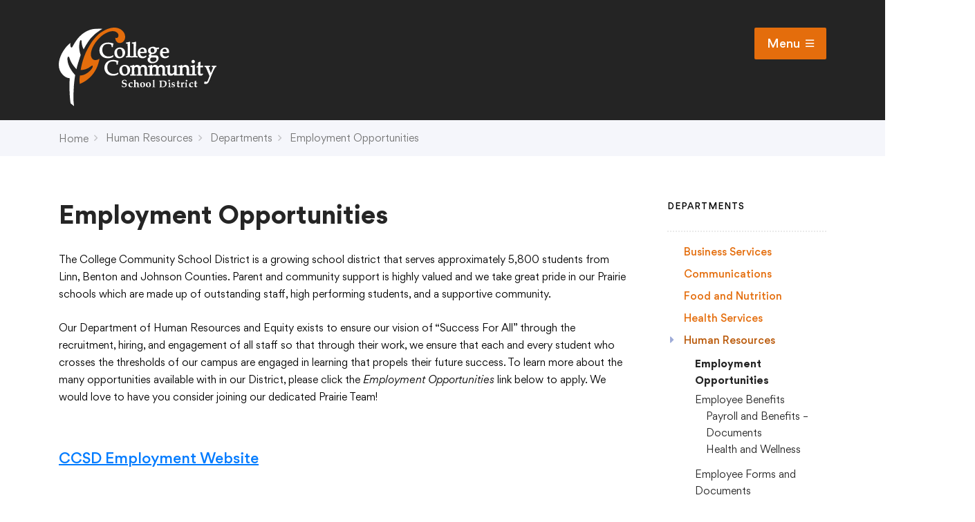

--- FILE ---
content_type: text/html; charset=UTF-8
request_url: https://crprairie.demo.juiceboxint.com/departments/human-resources/employment-opportunities/
body_size: 33352
content:
	<!DOCTYPE html>
<html>
	<head>
		<meta charset="utf-8">
		<meta http-equiv="X-UA-Compatible" content="IE=edge">
		<link rel="apple-touch-icon" sizes="180x180" href="https://crprairie.demo.juiceboxint.com/app/themes/college-community/dist/img/favicon/apple-touch-icon.png">
		<link rel="icon" type="image/png" sizes="32x32" href="https://crprairie.demo.juiceboxint.com/app/themes/college-community/dist/img/favicon/favicon-32x32.png">
		<link rel="icon" type="image/png" sizes="16x16" href="https://crprairie.demo.juiceboxint.com/app/themes/college-community/dist/img/favicon/favicon-16x16.png">
		<link rel="manifest" href="https://crprairie.demo.juiceboxint.com/app/themes/college-community/dist/img/favicon/site.webmanifest">
		<meta name="msapplication-TileColor" content="#ffffff">
		<meta name="theme-color" content="#ffffff">
		<meta name="viewport" content="width=device-width, initial-scale=1">

		<title>Employment Opportunities &#8211; College Community School District</title>

		<script type="text/javascript">
	var themedir = "https://crprairie.demo.juiceboxint.com/app/themes/college-community",
		ajaxurl  = "https://crprairie.demo.juiceboxint.com/wp/wp-admin/admin-ajax.php";
</script>
<meta name='robots' content='max-image-preview:large' />
<link rel="stylesheet" href="https://crprairie.demo.juiceboxint.com/wp/wp-includes/css/dist/block-library/style.min.css?ver=5.7.2"/>
<link rel="stylesheet" href="https://crprairie.demo.juiceboxint.com/app/themes/college-community/dist/styles/main.css?ver=1620936429"/>
<script type='text/javascript' src='https://crprairie.demo.juiceboxint.com/wp/wp-includes/js/jquery/jquery.min.js?ver=3.5.1' id='jquery-core-js'></script>
<script type='text/javascript' src='https://crprairie.demo.juiceboxint.com/app/themes/college-community/dist/scripts/global.js?ver=1620936440' id='global-js-js'></script>
<link rel="https://api.w.org/" href="https://crprairie.demo.juiceboxint.com/wp-json/" /><link rel="alternate" type="application/json" href="https://crprairie.demo.juiceboxint.com/wp-json/wp/v2/pages/1361" />
<link rel="canonical" href="https://crprairie.demo.juiceboxint.com/departments/human-resources/employment-opportunities/" />
<link rel="alternate" type="application/json+oembed" href="https://crprairie.demo.juiceboxint.com/wp-json/oembed/1.0/embed?url=https%3A%2F%2Fcrprairie.demo.juiceboxint.com%2Fdepartments%2Fhuman-resources%2Femployment-opportunities%2F" />
<link rel="alternate" type="text/xml+oembed" href="https://crprairie.demo.juiceboxint.com/wp-json/oembed/1.0/embed?url=https%3A%2F%2Fcrprairie.demo.juiceboxint.com%2Fdepartments%2Fhuman-resources%2Femployment-opportunities%2F&#038;format=xml" />


		<script type="text/javascript" src="//translate.google.com/translate_a/element.js?cb=googleTranslateElementInit"></script>

		<!--Polyfill for old browsers important stuff like .includes and .forEach on nodelists.-->
		<script src="https://polyfill.io/v3/polyfill.min.js?features=Promise"></script>
	</head>

	
<body class="page">

		<style>
		.site-header::before {
			content: "";
			background-image: url("");
		}
	</style>

		

	<header id="header" class="site-header">
		<span class="site-header-anim-bg" :class="{ 'is-visible': showMenu }"></span>
		<div class="site-header-crown ">
			<div class="container site-header-crown__container">
				<a href="https://crprairie.demo.juiceboxint.com" class="site-header-home-link">
					<svg class="logo" fill="none" xmlns="http://www.w3.org/2000/svg" viewBox="0 0 190 95">
  <mask id="a" maskUnits="userSpaceOnUse" x="0" y="1" width="53" height="94">
    <path fill-rule="evenodd" clip-rule="evenodd" d="M0 1.08h52.819v93.734H0V1.079z" fill="#fff"/>
  </mask>
  <g mask="url(#a)">
    <path class="logo__leaf" fill-rule="evenodd" clip-rule="evenodd" d="M41.404 9.854c-2.66 2.675-3.55 3.673-5.619 6.663a91.213 91.213 0 00-5.808 9.669c-1.602-3.028-2.433-6.177-2.481-9.453.003-.707-.091-1.166-.29-1.372-.377-.383-.763-.368-1.165.028-.355.358-.702 1.328-1.043 2.926a29.556 29.556 0 00-.276 7.297c.203 2.41.752 4.887 1.633 7.43-2.032 6.45-3.266 10.395-3.697 11.835-.443 1.44-.881 3.242-1.322 5.387-4.326-4.592-7.126-9.077-8.393-13.45-.198-.712-.432-1.204-.703-1.487-.4-.409-.802-.414-1.209-.009-.631.627-.753 2.288-.37 4.977.351 2.718 1.35 5.597 2.993 8.64a38.98 38.98 0 006.123 8.393c-.995 5.723-1.606 11.69-1.828 17.9-.039 1.301-.181 3.254-.184 4.713-.139 1.798-.172 3.994-.09 6.58.081 2.582.532 6.82.719 8.293l-4.175-3.498c-.617-4.113-.839-6.862-1.08-11.298l-.188-5.02c-.086-5.099-.013-9.753.218-13.958-2.98-.098-5.75-1.462-8.315-4.094C-.095 51.863-1.26 45.122 1.36 36.723c.693-2.098 1.513-4.025 2.471-5.777a50.534 50.534 0 013.273-5.224 36.579 36.579 0 014.002-4.745c.1-.098.399-.354.89-.768.495-.415 1.14-.977 1.95-1.682-.136 1.245-.129 2.328.032 3.257.15.927.445 1.607.868 2.039.345.356.748.308 1.202-.143.252-.253.545-.692.875-1.324 2.771-5.123 5.597-9.121 8.476-11.99 3.487-3.47 7.379-5.974 11.676-7.513C41.151 1.395 47.4.708 52.82 1.28c0 0-7.065 4.198-11.415 8.573z"/>
  </g>
  <path class="logo__leaf-accent" fill-rule="evenodd" clip-rule="evenodd" d="M37.855 51.836c1.66-1.77 2.65-3.219 2.972-4.346.205-.686.139-1.187-.197-1.509-.258-.244-.818-.065-1.683.54-3.786 3.051-7.972 4.614-12.545 4.701.601-4.398 1.76-9.104 3.477-14.117a68.08 68.08 0 012.49-6.524 71.59 71.59 0 012.763-5.61c.942-1.71 3.209-5.579 4.302-7.21 1.643-2.447 6.038-7.493 7.997-9.31 2.275-2.112 7.223-5.214 10.904-6.662C62.019.34 65.438-.23 68.595.083c3.155.313 5.844 1.523 8.069 3.633 1.943 1.845 3.038 4.029 3.285 6.554.251 2.524-.43 4.645-2.04 6.363-1.1 1.17-2.405 1.825-3.925 1.953-1.52.138-2.785-.275-3.792-1.232-1.452-1.377-2.145-2.954-1.985-5.127 1.436.528 2.126.438 2.736-.214.781-.83 1.117-1.79 1.009-2.877-.104-1.087-.63-2.07-1.558-2.955-1.528-1.45-3.545-2.083-6.058-1.91-2.512.175-5.233 1.08-8.15 2.711-2.925 1.63-5.706 3.847-8.34 6.66-2.664 2.839-4.82 5.898-6.47 9.174-1.657 3.276-2.545 6.259-2.672 8.942-.12 2.69.542 4.721 1.994 6.094 1.057 1.008 2.341 1.452 3.852 1.331 1.504-.124 3.022-.71 4.553-1.77-1.491 8.527-4.884 15.613-10.179 21.263-3.932 4.192-8.486 7.3-13.661 9.324-.213-2.174-.3-3.957-.249-5.363.046-1.406.221-3.026.52-4.86 2.038.013 4.18-.52 6.424-1.61a20.118 20.118 0 005.897-4.331z"/>
  <g class="logo__text">
    <path fill-rule="evenodd" clip-rule="evenodd" d="M54.446 21.441a5.206 5.206 0 011.972-1.246c.757-.267 1.7-.41 2.796-.426 1.475 0 2.596.184 3.333.549.671.329 1.03.81 1.095 1.431l.015 1.847h1.505l.02-.382c.046-.897.134-1.693.258-2.358.086-.413.214-.837.381-1.26l.179-.45-.468-.095c-.2-.041-.745-.18-1.635-.418a20.271 20.271 0 00-2.339-.502A15.711 15.711 0 0059.463 18c-3.205 0-5.775.905-7.64 2.689-1.873 1.79-2.823 4.077-2.823 6.8 0 1.067.141 2.067.419 2.968.28.908.69 1.755 1.219 2.52a8.931 8.931 0 002.06 2.093c.832.616 1.821 1.099 2.943 1.436 1.11.328 2.322.494 3.604.494 1.098 0 2.124-.112 3.05-.335.935-.225 1.9-.59 2.864-1.083l.13-.067.623-1.503-.59-.74-.305.218c-.6.429-1.212.746-1.819.946-.897.295-1.892.446-2.957.446-2.338 0-4.238-.723-5.647-2.15-1.411-1.43-2.127-3.353-2.127-5.713.01-1.358.199-2.497.566-3.382.366-.884.842-1.623 1.413-2.196zM71.966 34.699c-.57-.425-1.017-1.122-1.327-2.072a9.377 9.377 0 01-.492-2.931c0-1.426.286-2.476.852-3.122.557-.637 1.266-.947 2.17-.947.642 0 1.215.168 1.75.514.521.34.966.948 1.32 1.806.362.89.546 1.968.546 3.204 0 1.45-.293 2.526-.871 3.197-1.025 1.187-2.647 1.313-3.948.35zM73.711 24c-1.948 0-3.57.62-4.823 1.848C67.635 27.073 67 28.671 67 30.598c0 1.062.203 2.073.601 3.003.23.544.57 1.076 1.009 1.584.45.522 1.04.96 1.752 1.299.72.342 1.6.516 2.617.516 1.297 0 2.503-.298 3.584-.886a6.42 6.42 0 002.542-2.472c.594-1.043.895-2.208.895-3.46 0-1.805-.591-3.302-1.758-4.45C77.075 24.581 75.55 24 73.711 24zM93.303 34.45l-.043.398-.08-.492c-.035-.075-.096-.267-.108-.731-.005-.17-.03-1.31-.065-3.413v-6.328l.025-1.903c.008-1.024.031-2.263.07-3.714l.009-.357c.018-.13.026-.231.026-.302a.633.633 0 00-.145-.415L92.743 17h-.18c-.116 0-.242.035-.415.117-.661.332-1.882.615-3.629.84l-.344.045v1.447h.394c1.253 0 1.494.05 1.492.008.015.047.064.295.104 1.495.043 1.443.063 2.844.063 4.197v5.056a324.2 324.2 0 01-.063 3.493c-.02.49-.088.65-.168.733a.545.545 0 01-.222.04l-1.9.019-.48-.01c-.671-.014-1.196-.025-1.268-.03l-.042.398-.08-.492c-.036-.075-.097-.267-.108-.737-.008-.159-.025-1.173-.057-3.044l-.007-6.691.024-1.903c.008-1.024.031-2.263.07-3.715l.008-.356c.019-.13.028-.232.028-.302a.618.618 0 00-.146-.415l-.25-.193h-.178c-.118 0-.238.034-.415.117-.665.333-1.886.615-3.63.84l-.344.045v1.447h.395c1.257 0 1.491.049 1.491.01.01.035.064.267.103 1.493a136.5 136.5 0 01.064 4.197v5.056l-.002.173a331.954 331.954 0 01-.062 3.322c-.017.484-.087.645-.168.731a.541.541 0 01-.222.04l-1.535.02v1.505l.412-.018c1.274-.058 2.301-.087 3.082-.087.821 0 2.014.03 3.094.087l.215.011v.007l.072-.003.129.007v-.013l.21-.01a86.59 86.59 0 013.455-.086c.82 0 1.77.03 2.852.087L95 36v-1.506l-.386-.008c-.8-.017-1.24-.03-1.31-.035zM102.388 26.404c.441.53.664 1.4.664 2.589l-.001.084c-.371.02-.94.03-1.697.03a80.788 80.788 0 01-3.293-.098c.05-1.14.293-1.987.73-2.52.471-.576 1.081-.855 1.863-.855.735 0 1.302.252 1.734.77zm1.344-1.73c-1.409-.819-3.291-.882-4.761-.243a7.77 7.77 0 00-1.514.848c-.51.36-.882.676-1.135.964-.356.405-.66 1-.928 1.82-.261.792-.394 1.695-.394 2.681 0 1.27.253 2.396.754 3.347.507.967 1.227 1.704 2.14 2.189.9.477 1.913.72 3.013.72.556 0 1.097-.064 1.605-.19a7.34 7.34 0 001.336-.46c.272-.12.682-.358 1.253-.73l.632-1.305-.575-.641-.269.163c-.678.411-1.25.696-1.699.846a4.031 4.031 0 01-3.206-.25c-.596-.313-1.05-.782-1.39-1.436-.299-.577-.476-1.332-.527-2.25h3.398c.86 0 1.724-.03 2.582-.097.463-.033.989-.107 1.576-.226l.277-.056.035-.29a7.88 7.88 0 00.065-.885c0-.97-.18-1.854-.535-2.627a4.225 4.225 0 00-1.733-1.891zM110.877 28.84a4.177 4.177 0 01-.303-1.571c0-.84.204-1.46.626-1.897.415-.43.958-.64 1.659-.64.661 0 1.212.26 1.686.79.481.542.725 1.294.725 2.234 0 .892-.229 1.536-.681 1.914-.839.703-2.045.796-2.891.24-.361-.238-.631-.587-.821-1.07zm2.665 12.495c-1.086 0-1.943-.269-2.544-.798-.596-.526-.886-1.147-.886-1.9 0-.425.08-.849.235-1.257.118-.297.183-.367.187-.373.08-.072.417-.313 1.006-.724.193-.135.312-.17.344-.175.3-.032 1.075-.048 2.304-.048 1.901.01 2.321.035 2.332.034.292.085.517.19.667.31.149.121.281.293.392.512.077.153.174.458.201 1.022 0 .544-.164 1.075-.498 1.622-.33.537-.83.97-1.486 1.286-.672.324-1.431.49-2.254.49zm6.881-17.29c-.819.023-1.98.041-3.479.049a5.488 5.488 0 00-1.466-.795c-1.39-.499-2.994-.37-4.789.363-1.105.451-1.91 1.056-2.389 1.796a4.528 4.528 0 00-.719 2.502c0 .633.128 1.223.381 1.756.256.542.623.979 1.091 1.3a4.99 4.99 0 001.082.536c-.559.407-.99.736-1.293.987l-.126.183c-.351 1.025-.397 1.324-.397 1.48 0 .31.137.608.408.884.152.155.389.303.727.452-.389.227-.883.477-1.477.748l-.162.132a4.583 4.583 0 00-.625 1.138c-.127.364-.19.746-.19 1.168 0 .735.219 1.445.649 2.11.432.668 1.099 1.202 1.983 1.59.86.382 1.908.576 3.118.576 1.438 0 2.756-.272 3.917-.808 1.183-.546 2.09-1.306 2.695-2.26.605-.952.912-1.91.912-2.845 0-.692-.131-1.326-.389-1.882a2.725 2.725 0 00-1.273-1.323c-.554-.278-1.319-.414-2.35-.414h-.002l-2.702.065c-.925 0-1.564-.048-1.908-.146-.162-.04-.273-.1-.336-.179a.408.408 0 01-.093-.267c0-.096.026-.184.07-.257.062-.093.252-.316.826-.775l.185.002c.681 0 1.223-.046 1.653-.138a6.087 6.087 0 002.18-.931c.688-.466 1.22-1.036 1.582-1.697a4.27 4.27 0 00.544-2.056c0-.314-.044-.642-.133-.98h2l.118-.211c.098-.177.307-.503.629-.977l.125-.184-.294-.7-.283.008zM129.388 26.405c.441.528.665 1.4.665 2.588l-.002.084c-.373.02-.941.03-1.697.03a81.467 81.467 0 01-3.291-.098c.049-1.142.294-1.99.728-2.52.471-.576 1.08-.855 1.862-.855.736 0 1.303.253 1.735.771zm3.076.162c-.363-.792-.945-1.428-1.732-1.892-1.407-.819-3.29-.884-4.763-.243a7.65 7.65 0 00-1.509.846c-.502.352-.885.677-1.139.966-.356.407-.659 1.003-.927 1.82-.262.792-.394 1.694-.394 2.68 0 1.269.252 2.395.752 3.347.507.966 1.227 1.703 2.142 2.189.901.477 1.914.72 3.014.72.556 0 1.096-.064 1.604-.19.518-.13.957-.281 1.336-.46.276-.121.686-.36 1.253-.73l.634-1.306-.578-.64-.268.163c-.677.411-1.249.696-1.699.846-1.108.368-2.184.278-3.206-.25-.598-.314-1.051-.783-1.388-1.436-.301-.579-.478-1.334-.529-2.25h3.397c.863 0 1.724-.03 2.582-.097a12.14 12.14 0 001.577-.226l.272-.055.037-.285c.047-.35.068-.648.068-.891 0-.97-.181-1.853-.536-2.626zM60.444 42.443a5.278 5.278 0 011.972-1.248c.76-.267 1.703-.411 2.8-.427 1.472 0 2.592.185 3.33.55.672.33 1.03.81 1.095 1.429l.014 1.849h1.506l.02-.382c.047-.902.135-1.697.261-2.36.083-.41.21-.833.378-1.257l.18-.451-.47-.095c-.2-.04-.744-.18-1.633-.418-.937-.25-1.703-.414-2.34-.501A15.662 15.662 0 0065.463 39c-3.205 0-5.775.905-7.639 2.69C55.95 43.48 55 45.768 55 48.488c0 1.073.141 2.072.42 2.969a9.196 9.196 0 001.215 2.518c.532.77 1.226 1.475 2.065 2.095.841.622 1.831 1.104 2.942 1.433 1.107.329 2.32.496 3.603.496 1.092 0 2.118-.113 3.047-.336.93-.22 1.893-.585 2.865-1.081l.132-.067.622-1.502-.59-.743-.305.219a6.734 6.734 0 01-1.819.947c-.9.295-1.894.445-2.957.445-2.337 0-4.236-.725-5.646-2.152-1.41-1.427-2.126-3.349-2.126-5.71.008-1.36.198-2.497.564-3.383.366-.884.842-1.622 1.412-2.194zM77.967 55.696c-.57-.423-1.017-1.119-1.328-2.069a9.41 9.41 0 01-.492-2.93c0-1.425.288-2.476.853-3.124.558-.638 1.267-.948 2.168-.948.64 0 1.228.173 1.75.513.522.339.966.948 1.32 1.808.362.89.547 1.968.547 3.205 0 1.45-.293 2.526-.872 3.197-1.022 1.188-2.64 1.32-3.946.348zM79.71 45c-1.946 0-3.57.62-4.822 1.845C73.634 48.072 73 49.67 73 51.597c0 1.061.203 2.071.602 3.003.232.546.572 1.08 1.007 1.583.451.525 1.04.962 1.753 1.301.722.343 1.602.516 2.616.516 1.297 0 2.503-.298 3.587-.887a6.409 6.409 0 002.54-2.471c.594-1.043.895-2.206.895-3.46 0-1.804-.592-3.302-1.759-4.451C83.076 45.58 81.551 45 79.71 45z"/>
    <path fill-rule="evenodd" clip-rule="evenodd" d="M128.31 56.405c-.11-.027-.146-.052-.184-.096-.034-.078-.094-.28-.116-.747 0-.178-.011-.778-.033-1.8l-.034-3.056c0-1.472-.061-2.416-.189-2.889-.207-.728-.668-1.383-1.371-1.946-1.002-.794-2.445-1.075-3.917-.673-.435.116-.77.244-1.016.389-.145.081-.358.255-.714.583l-.975.912a4.04 4.04 0 00-1.333-1.426c-1.016-.647-2.366-.815-3.559-.506-.384.1-.693.215-.921.343-.031.019-.124.073-.458.373l-.918.856c.009-.326.02-.596.033-.81l.01-.225a.683.683 0 00-.138-.446l-.26-.22h-.197c-.129 0-.274.05-.512.17-.731.36-1.922.66-3.538.887l-.352.05v1.496l.804-.005c.878 0 1.057.032 1.114.033.004.014.046.148.075.726.044.764.066 1.476.066 2.143v1.492a644.458 644.458 0 00-.066 3.6c-.029.508-.102.678-.19.767a.489.489 0 01-.207.04l-1.232.013h-.001a53.715 53.715 0 01-1.311-.032l-.073.407-.09-.497c-.036-.082-.098-.289-.116-.75 0-.177-.012-.777-.034-1.8l-.032-3.055c0-1.465-.061-2.409-.188-2.89-.21-.73-.672-1.383-1.376-1.944-1.001-.796-2.444-1.076-3.914-.674-.433.115-.768.244-1.016.389-.1.056-.273.174-.714.583l-.975.912a4.016 4.016 0 00-1.333-1.426c-1.014-.644-2.36-.815-3.559-.506-.386.1-.694.215-.91.338-.06.032-.143.087-.47.378l-.92.856c.01-.324.022-.592.037-.8.007-.09.01-.167.01-.235a.695.695 0 00-.14-.446l-.257-.22h-.197c-.13 0-.276.05-.514.17-.73.36-1.92.659-3.537.887l-.352.05v1.496l.803-.005c.876 0 1.055.032 1.112.035.005.012.046.144.076.724.045.764.067 1.477.067 2.143v1.492a770.545 770.545 0 00-.067 3.6c-.03.511-.103.677-.19.767a.489.489 0 01-.208.04L86 56.437v1.556l.425-.017a86.559 86.559 0 013.224-.087c.8 0 1.77.029 2.908.087l.429.021V56.44l-.402-.007a59.208 59.208 0 01-1.304-.032l-.077.407-.09-.492c-.036-.083-.1-.293-.117-.753 0-.176-.023-1.359-.066-3.538v-.767c0-.794.042-1.477.128-2.034.04-.293.156-.565.351-.83.196-.263.489-.489.872-.672.823-.401 1.834-.378 2.484.09.344.247.579.57.718.99.15.452.227 1.206.227 2.24v.977c-.037 2.27-.057 3.465-.065 3.601-.021.507-.092.672-.18.762 0 0-.055.031-.218.038l-1.594.017v1.555l.422-.016c1.575-.058 2.66-.087 3.257-.087.734 0 1.71.029 2.924.087l.427.02V56.44l-.4-.007a45.403 45.403 0 01-1.331-.034l-.065.409-.077-.497c-.036-.082-.098-.29-.115-.773a84.45 84.45 0 01-.034-1.779l-.032-2.592c0-1.462.095-2.078.175-2.336.105-.34.322-.632.653-.885.908-.657 2.135-.713 2.976-.124.376.267.616.603.734 1.027.131.478.197 1.415.197 2.786l-.147 6.364.442-.023a50.69 50.69 0 012.179-.087c.335 0 .929.023 1.78.069v.035l.371-.015.392.022v-.037c1.27-.05 2.235-.074 2.889-.074.8 0 1.769.029 2.907.087l.428.021V56.44l-.4-.007a54.076 54.076 0 01-1.311-.032l-.073.407-.088-.487c-.036-.086-.099-.299-.118-.758 0-.176-.021-1.359-.065-3.538v-.767c0-.79.042-1.472.128-2.033.041-.295.157-.567.351-.83.197-.264.488-.49.868-.673.836-.402 1.83-.382 2.488.09.343.246.577.57.718.99.149.449.226 1.201.226 2.24v.977a317.141 317.141 0 01-.067 3.605c-.016.499-.088.668-.176.756a.52.52 0 01-.219.04l-1.595.017v1.555l.423-.016a103.66 103.66 0 013.256-.087c.734 0 1.71.029 2.925.087l.427.02V56.44l-.4-.007a45.614 45.614 0 01-1.333-.034l-.064.409-.078-.495c-.035-.083-.097-.291-.115-.77-.006-.174-.018-.768-.034-1.784l-.032-2.592c0-1.459.095-2.076.177-2.337.102-.332.325-.631.652-.884.9-.65 2.138-.712 2.977-.124.376.267.616.603.732 1.028.131.476.198 1.413.198 2.785l-.147 6.364.442-.023a50.784 50.784 0 012.178-.087c.378 0 1.082.029 2.114.087L130 58v-1.56l-.401-.007c-.795-.015-1.238-.026-1.289-.028zM162.007 43a1.93 1.93 0 001.407-.587c.39-.386.586-.859.586-1.407 0-.554-.194-1.032-.577-1.42a2.01 2.01 0 00-2.835-.003 1.938 1.938 0 00-.588 1.423c0 .546.197 1.02.586 1.405.387.39.865.589 1.421.589zM164.295 56.18l-.073.397-.087-.483c-.033-.077-.091-.277-.101-.75-.008-.173-.032-1.32-.073-3.435v-2.24c0-.92.035-2.25.107-3.99l.009-.215-.64-.464-.216.1c-1.044.486-2.358.819-3.904.993l-.36.041v1.463h.405c1.197 0 1.451.047 1.535.097.018.05.103.38.103 2.046v2.156c-.046 2.252-.066 3.431-.066 3.514-.03.497-.103.663-.189.75a.504.504 0 01-.206.039l-1.731.016v.002l-1.493-.04c-.101-.014-.147-.038-.163-.056 0 0-.049-.065-.084-.28-.043-.356-.064-1.052-.064-2.13v-2.178c0-1.726-.03-2.758-.09-3.152-.109-.683-.336-1.264-.674-1.727-.339-.462-.846-.848-1.508-1.15-1.229-.554-2.445-.684-4.243.025l-1.608 1.371a26.106 26.106 0 01.045-1.166.67.67 0 00-.132-.428l-.258-.22h-.2c-.13 0-.279.048-.511.165-.722.351-1.903.642-3.508.865l-.348.048v1.459l.797-.006c.87 0 1.047.032 1.103.036.008.02.046.15.075.705.043.745.066 1.439.066 2.09v1.454c-.045 2.25-.067 3.426-.066 3.508-.031.501-.102.665-.19.75a.5.5 0 01-.204.039l-1.715.015-.158-.003a59.434 59.434 0 01-1.294-.03l-.075.396-.083-.48c-.034-.08-.095-.285-.103-.757a149.89 149.89 0 01-.064-1.73l-.025-3.388c0-.463.023-1.361.069-2.688.028-.771.054-1.284.075-1.544.008-.112.013-.205.013-.277a.663.663 0 00-.171-.468l-.261-.182h-.17c-.148 0-.302.05-.5.158-.754.406-1.996.707-3.693.893l-.361.039v1.453l.392.013c.264.008.621.011 1.072.011.32 0 .415.052.424.052.018.054.066.253.088.945.042.853.064 1.382.064 1.593v1.035c0 .708-.022 1.419-.064 2.13-.018.255-.056.372-.076.418a2.965 2.965 0 01-.313.47 3.905 3.905 0 01-.635.688 3.024 3.024 0 01-.929.523c-.811.29-1.706.224-2.258-.12a1.395 1.395 0 01-.615-.76c-.084-.247-.183-.792-.183-1.979v-2.399c0-.464.025-1.378.076-2.743.023-.725.051-1.217.087-1.493.008-.112.015-.205.015-.277a.666.666 0 00-.165-.46l-.261-.19h-.177c-.147 0-.303.05-.503.158-.758.406-2.006.707-3.712.893l-.361.039v1.453l.392.013c.261.008.619.011 1.073.011.339 0 .412.058.423.048.019.057.067.263.087.949.044.851.066 1.383.066 1.593v2.107c0 .234-.01.473-.031.717a9.385 9.385 0 00-.035.848c0 .641.07 1.203.209 1.67.145.491.361.898.636 1.205.361.416.8.73 1.304.933.498.202 1.093.3 1.817.3.525 0 .983-.047 1.365-.14a4.51 4.51 0 001.142-.464c.184-.093.373-.236.559-.424.378-.377.726-.71 1.043-.996-.017.469-.038.907-.062 1.312l-.029.47.47-.044a20.079 20.079 0 011.808-.083c.545 0 1.347.028 2.412.085l.134.007v.008l.092-.003.201.01v-.017l.127-.005c1.56-.057 2.872-.085 3.561-.085.81 0 1.711.028 2.71.085l.427.024v-1.522l-.397-.007a78.133 78.133 0 01-1.294-.03l-.079.396-.09-.484c-.036-.08-.099-.287-.115-.734 0-.12-.011-.714-.032-1.782l-.032-3.165c0-.83.092-1.411.274-1.727.18-.317.498-.606.941-.857.977-.551 2.247-.501 3.062.051.414.28.674.638.789 1.088.062.26.137.893.137 2.443v2.065c0 .523-.06 1.807-.175 3.815l-.027.45.452-.024a48.028 48.028 0 012.271-.085c.527 0 1.188.028 1.982.085l.433.03v-.021l.228-.009c1.491-.057 2.711-.085 3.367-.085.745 0 1.737.028 2.98.085l.424.02v-1.518l-.398-.007a55.166 55.166 0 01-1.307-.031zM170.615 47.901c1.25-.01 1.836-.009 2.748.004l.317.005.32-1.479-.034-.305-.292-.309-.198.033a6.73 6.73 0 01-.881.065l-.235.006c-.594.016-.922.025-.985.025l-.737-.009c.097-2.092.189-3.48.274-4.128l.03-.225-.673-.584-.24.158c-.49.322-1.143.631-1.942.919l-.264.094v3.837c-.413.221-.941.47-1.577.738l-.246.104v1.263l.438-.054c.474-.059.904-.087 1.288-.087h.097v4.775c0 .148-.003.284-.012.421a63.655 63.655 0 00-.051 1.908c.046.65.149 1.128.314 1.463.161.312.367.58.619.806.246.208.514.37.793.48.293.118.669.175 1.147.175.363 0 .681-.019 1.073-.074.26-.032.584-.071.89-.275a5.075 5.075 0 001.168-1.034l.147-.174-.334-1.109-.384.147a3.345 3.345 0 01-.686.198c-.189.026-.438.04-.692.042-.49-.065-.693-.153-.77-.2a.89.89 0 01-.303-.301 1.29 1.29 0 01-.168-.474c-.019-.124-.049-.568-.018-2.153l.059-4.692zM189.482 46.04c-1.435.11-2.802.11-4.712 0l-.431-.026v1.522l.369.034c1.075.097 1.295.175 1.313.2 0 .075-.01.15-.032.226-.073.251-.324.958-1.112 2.901-.644 1.586-1.092 2.662-1.347 3.227l-.278.615a91.865 91.865 0 01-.817-1.93l-.782-1.902a33.764 33.764 0 01-.909-2.54c-.183-.508-.191-.642-.134-.709.042-.012.265-.06 1.349-.13l.379-.026v-1.49l-.433.027c-1.805.112-3.793.11-5.796 0l-.43-.023v1.47l.362.04c.734.08.926.165.966.19.047.027.17.124.322.426.359.725.826 1.785 1.424 3.241l1.966 4.785c.343.844.645 1.615.898 2.303l-.283.76c-.504 1.358-1.439 3.885-1.773 4.558-.273.546-.505.927-.693 1.138a1.634 1.634 0 01-.54.417 1.651 1.651 0 01-1.014.088.944.944 0 01-.253-.128 7.89 7.89 0 01-.38-.298l-.113-.093h-.739L175 67.38l.295.16c.293.159.568.277.82.351.255.073.541.109.849.109.622 0 1.204-.132 1.734-.395a3.902 3.902 0 001.362-1.154c.36-.482.789-1.273 1.277-2.363l3.806-9.371c1.288-2.787 2.134-4.576 2.589-5.47.615-1.232.87-1.453.912-1.483.168-.116.425-.181.761-.193l.332-.01L190 46l-.518.04zM81.607 67.519a1.636 1.636 0 00-.463-.421 2.976 2.976 0 00-.763-.31 38.53 38.53 0 00-.784-.154c-.401-.073-.713-.137-.939-.186-.295-.083-.518-.173-.67-.273a.977.977 0 01-.35-.403c-.082-.168-.124-.388-.13-.66 0-.379.147-.712.436-.992.289-.284.697-.423 1.224-.423.37 0 .702.067 1 .206.295.141.504.3.624.482.031.197.051.535.058 1.012h.495c.01-.418.029-.754.054-1.012.024-.255.064-.516.12-.785l-.048-.145a3.837 3.837 0 00-1.006-.34A6.221 6.221 0 0079.264 63c-.398 0-.786.046-1.163.139a2.94 2.94 0 00-1.015.46c-.3.213-.541.515-.727.903-.18.391-.273.814-.273 1.275 0 .33.051.638.152.924.102.285.253.53.456.732.208.202.477.354.81.463.222.07.687.183 1.39.337.492.122.835.238 1.028.349.193.111.34.259.43.445.09.187.136.408.136.667 0 .31-.064.588-.194.829-.13.244-.342.436-.632.571-.288.14-.617.21-.988.21-.425 0-.816-.098-1.173-.292-.357-.196-.612-.42-.759-.68a8.133 8.133 0 01-.064-1.113h-.493c-.004.962-.066 1.679-.185 2.148.446.233.856.393 1.23.49.374.093.798.143 1.28.143.653 0 1.214-.1 1.68-.298.292-.123.576-.31.854-.56.274-.248.491-.522.647-.822.208-.401.309-.864.309-1.39 0-.302-.037-.57-.11-.812a2.014 2.014 0 00-.283-.599zM88.358 71.036c-.181.04-.374.063-.578.063-.442 0-.818-.093-1.124-.279-.303-.188-.55-.479-.734-.876a3.152 3.152 0 01-.28-1.353c0-.374.044-.697.135-.96.092-.263.233-.45.43-.564.193-.11.455-.167.783-.167.278 0 .511.042.7.13.192.088.331.197.42.335.04.173.074.439.1.795h.512c.03-.464.05-.74.064-.827l.165-.98-.064-.103a3.216 3.216 0 00-.667-.186 4.418 4.418 0 00-.777-.064c-1.445 0-2.885.826-3.315 2.14-.085.27-.128.613-.128 1.033 0 .56.082 1.007.246 1.343.229.477.564.843 1.004 1.099.442.255 1.017.385 1.727.385.324 0 .602-.029.833-.082.231-.057.535-.169.905-.341l.285-.582-.124-.14c-.163.08-.335.14-.518.181zM96.19 71.263c-.03-.131-.042-.572-.042-1.328 0-.249.002-.568.014-.955.013-.527.02-.845.02-.954 0-.33-.032-.592-.088-.794a1.571 1.571 0 00-.3-.56 1.499 1.499 0 00-.584-.414 2.208 2.208 0 00-.852-.155c-.874 0-1.425.32-1.944.912v-.434c0-.632.008-1.318.02-2.058l.048-1.45L92.35 63c-.483.154-.852.257-1.107.316-.259.056-.67.117-1.242.187v.446c.286.014.463.023.53.037a.61.61 0 01.224.067c.03.017.052.04.068.067.024.05.042.211.054.485.03.534.047 1.13.047 1.785v1.984c0 .507-.006 1.083-.018 1.733-.01.648-.031 1.036-.06 1.162a.29.29 0 01-.07.13.284.284 0 01-.14.071c-.062.019-.275.034-.635.05V72l1.507-.044c.129 0 .744.014 1.85.044v-.48l-.468-.025a.9.9 0 01-.284-.06.285.285 0 01-.084-.062.304.304 0 01-.049-.11c-.016-.09-.03-.38-.04-.872-.012-.49-.018-.897-.018-1.214v-.77c0-.257.018-.423.053-.502.096-.215.237-.388.422-.513.187-.125.405-.19.655-.19.344 0 .607.107.79.321.185.215.276.598.276 1.151v1.187c0 .31-.003.576-.015.8l-.074 1.28.058.059c.698-.016 1.11-.022 1.237-.022.185 0 .58.006 1.184.022v-.48c-.382-.009-.608-.03-.679-.066a.276.276 0 01-.13-.191zM101.899 71.061c-.196.224-.463.337-.8.337-.393 0-.698-.147-.912-.444-.318-.448-.478-1.197-.478-2.248 0-.566.05-.996.151-1.29.104-.295.247-.506.433-.63.184-.124.4-.186.645-.186.29 0 .534.085.737.256.203.17.358.471.46.904.105.433.158.952.158 1.559 0 .86-.132 1.443-.394 1.742zM101.094 66c-.633 0-1.19.113-1.665.335a2.276 2.276 0 00-1.07.994c-.24.441-.359.996-.359 1.667 0 .99.252 1.734.755 2.242.503.507 1.219.762 2.146.762.571 0 1.086-.105 1.541-.31.267-.122.523-.302.765-.541.242-.24.434-.554.579-.945.142-.392.214-.85.214-1.386 0-.924-.245-1.623-.743-2.101-.494-.477-1.217-.717-2.163-.717zM108.898 71.061c-.197.224-.463.337-.801.337-.392 0-.697-.147-.909-.444-.32-.448-.48-1.197-.48-2.248 0-.566.053-.996.155-1.29.102-.295.244-.506.43-.63a1.13 1.13 0 01.645-.186c.287 0 .533.085.735.256.205.17.357.471.462.904.106.433.158.952.158 1.559 0 .86-.134 1.443-.395 1.742zM108.092 66c-.632 0-1.186.113-1.661.335a2.265 2.265 0 00-1.072.994c-.239.441-.359.996-.359 1.667 0 .99.253 1.734.757 2.242.503.507 1.218.762 2.145.762.57 0 1.085-.105 1.54-.31.265-.122.521-.302.763-.541.242-.24.435-.554.579-.945.143-.392.216-.85.216-1.386 0-.924-.249-1.623-.743-2.101-.496-.477-1.216-.717-2.165-.717zM115.462 71.48a.346.346 0 01-.163-.068.196.196 0 01-.054-.072 1.078 1.078 0 01-.036-.292 78.082 78.082 0 01-.042-2.641v-1.56c.005-1.005.016-1.852.035-2.543l.046-1.233-.112-.071c-.443.158-.794.267-1.054.33-.262.062-.612.12-1.053.171v.448c.266.01.425.02.48.029a.505.505 0 01.201.07c.026.02.044.043.058.07.021.056.038.227.054.514.02.528.031 1.11.031 1.748v2.012c0 .497-.005 1.071-.016 1.717-.009.644-.026 1.029-.052 1.15a.295.295 0 01-.056.143.232.232 0 01-.119.07c-.071.022-.275.038-.61.05V72c.6-.03 1.14-.044 1.619-.044.479 0 .941.014 1.381.044v-.477a6.384 6.384 0 01-.538-.044zM161.356 71.036c-.179.04-.372.063-.575.063-.444 0-.819-.093-1.126-.279-.302-.188-.549-.479-.734-.876a3.171 3.171 0 01-.279-1.353c0-.374.045-.697.135-.96.093-.263.233-.45.429-.564.194-.11.456-.167.783-.167.277 0 .513.042.702.13.191.088.33.197.42.335.038.173.071.439.099.795h.51c.029-.464.052-.74.066-.827l.165-.98-.064-.103a3.21 3.21 0 00-.666-.186 4.445 4.445 0 00-.778-.064c-1.445 0-2.887.826-3.314 2.14-.085.27-.129.613-.129 1.033 0 .56.081 1.007.245 1.343.23.477.565.843 1.005 1.099.443.255 1.018.385 1.727.385.322 0 .602-.029.833-.082.232-.057.535-.169.905-.341l.285-.582-.124-.14a2.32 2.32 0 01-.52.181zM128.034 69.14a3.434 3.434 0 01-.477 1.06c-.204.294-.416.52-.637.672a2.535 2.535 0 01-.776.349c-.401.105-.86.16-1.375.16a6.56 6.56 0 01-1.039-.087c-.037-.36-.055-1.105-.055-2.235v-1.31c0-1.49.018-2.504.055-3.043.361-.056.693-.085.991-.085.798 0 1.392.069 1.785.205.394.138.717.357.975.662.255.305.44.659.553 1.062.113.406.169.826.169 1.26 0 .476-.056.918-.169 1.33zm1.21-3.98a2.996 2.996 0 00-.779-.642 3.478 3.478 0 00-1.083-.396c-.415-.08-.967-.122-1.656-.122-.301 0-.699.008-1.198.022-.691.021-1.159.032-1.408.032L121 64.01v.46c.421.052.666.09.732.102a.28.28 0 01.144.07.22.22 0 01.047.077c.039.152.062.492.075 1.03.021.972.033 1.707.033 2.21v.937c0 1.145-.024 1.973-.066 2.484a4.733 4.733 0 01-.406.253c-.08.042-.133.073-.164.092V72l1.77-.041L124.9 72c.788 0 1.459-.083 2.017-.254a4.582 4.582 0 001.551-.831 4.05 4.05 0 001.124-1.432c.272-.572.408-1.22.408-1.949 0-.57-.091-1.095-.274-1.574a2.702 2.702 0 00-.482-.8zM134.214 71.26c-.03-.13-.045-.554-.045-1.27v-2.1c0-.563.021-1.165.061-1.808l-.127-.082a5.667 5.667 0 01-.892.338 9.797 9.797 0 01-1.211.207v.486c.41.006.651.033.722.087.032.024.054.078.069.161.034.177.048.909.048 2.197 0 .936-.014 1.521-.048 1.746-.015.108-.05.18-.108.219-.056.04-.284.077-.683.107V72a52.117 52.117 0 013 0v-.485c-.372-.016-.604-.052-.702-.106-.043-.024-.071-.074-.084-.148zM133 65a.962.962 0 00.709-.293.979.979 0 00.291-.712.97.97 0 00-.291-.703A.971.971 0 00133 63c-.277 0-.516.1-.709.292a.962.962 0 00-.291.703c0 .28.098.515.295.712A.966.966 0 00133 65zM139.635 68.799a1.367 1.367 0 00-.472-.316c-.135-.056-.4-.124-.795-.206a7.048 7.048 0 01-.811-.2.672.672 0 01-.333-.23c-.076-.104-.112-.263-.112-.476a.71.71 0 01.249-.544c.164-.148.399-.225.699-.225.218 0 .408.039.569.12.162.08.298.2.409.358.031.168.051.34.063.519l.015.222.421.004c.023-.53.041-.866.05-1.009.012-.144.029-.284.05-.421l-.016-.06a2.462 2.462 0 00-.657-.252 3.549 3.549 0 00-.798-.083c-.695 0-1.228.18-1.6.543-.371.363-.556.817-.556 1.364 0 .307.056.572.171.802.114.227.273.399.476.512.203.117.502.222.896.314.394.096.661.173.8.229.179.09.296.192.355.3.061.11.088.246.088.414a.882.882 0 01-.267.648c-.179.18-.436.268-.771.268-.25 0-.47-.052-.663-.157a1.69 1.69 0 01-.531-.486 10.729 10.729 0 01-.054-.842h-.421l-.033 1.003c-.007.127-.027.345-.056.65l.059.09c.338.13.624.22.86.27.236.053.477.078.727.078.745 0 1.324-.205 1.735-.61.413-.405.619-.901.619-1.495a1.96 1.96 0 00-.096-.622c-.06-.19-.15-.346-.269-.474zM145.566 70.952c-.089.009-.205.011-.35.009-.237 0-.418-.053-.544-.162a.625.625 0 01-.214-.443c-.022-.113-.034-.478-.034-1.098v-2.016h.622l.632.013a.888.888 0 00.141-.013l.108-.812c-.289.04-.723.06-1.293.06h-.21l.057-1.052.045-.692.065-.624-.167-.122c-.523.226-.796.346-.816.353-.127.045-.397.133-.815.26.034.424.05.78.05 1.067v.806a3.482 3.482 0 01-.267.18l-.576.34v.271c.212-.012.435-.02.672-.02h.171v1.494l-.037 1.994c0 .357.143.657.432.897.286.239.679.358 1.18.358.138 0 .273-.011.404-.034.131-.023.28-.068.449-.134.142-.138.309-.297.499-.48l.23-.217-.1-.24a4.51 4.51 0 01-.334.057zM150.118 66.15c-.095.07-.235.233-.424.488-.127.182-.31.41-.545.685l.01-1.25-.146-.073a3.897 3.897 0 01-.707.295c-.206.063-.643.158-1.306.285v.487c.342.011.546.033.616.061a.19.19 0 01.095.076c.021.034.035.186.046.447.022.523.031.965.031 1.331v.808c0 .258-.002.444-.005.56l-.026.547c-.003.218-.023.367-.059.444a.218.218 0 01-.115.107c-.106.045-.302.067-.583.067V72c.606-.03 1.189-.044 1.752-.044.505 0 .963.013 1.375.044v-.485l-.449-.05c-.194-.016-.318-.045-.377-.086a.283.283 0 01-.112-.168c-.017-.071-.025-.267-.03-.583l-.01-.838v-.613c0-.605.008-.952.022-1.043.029-.156.122-.309.278-.46a.77.77 0 01.554-.225c.162 0 .309.042.443.129.085.054.171.15.264.284l.23-.08c.005-.07.012-.345.019-.823l.041-.877a.798.798 0 00-.364-.082c-.215 0-.387.049-.518.15zM154.213 71.26c-.029-.13-.043-.554-.043-1.27v-2.1c0-.563.02-1.165.06-1.808l-.127-.082c-.323.151-.62.264-.892.338a9.797 9.797 0 01-1.211.207v.486c.411.006.651.033.722.087.031.024.054.078.069.161.033.177.049.909.049 2.197 0 .936-.016 1.521-.049 1.746-.015.108-.05.18-.107.219-.057.04-.286.077-.684.107V72a52.117 52.117 0 013 0v-.485c-.371-.016-.606-.052-.701-.106-.042-.024-.073-.074-.086-.148zM154 65c.28 0 .515-.098.709-.293a.975.975 0 00.291-.712.966.966 0 00-.291-.703A.971.971 0 00154 63c-.278 0-.513.1-.709.292a.97.97 0 00-.291.703c0 .28.1.515.296.712A.959.959 0 00154 65zM166.899 70.895a4.878 4.878 0 01-.333.057 3.15 3.15 0 01-.35.009c-.236 0-.42-.053-.544-.162a.621.621 0 01-.213-.443c-.025-.113-.036-.478-.036-1.098v-2.016h.625l.63.013a.965.965 0 00.143-.013l.108-.812c-.292.04-.723.06-1.293.06h-.213l.057-1.052.048-.692.063-.624-.168-.122c-.523.226-.796.346-.816.353-.125.045-.396.133-.81.26.03.424.046.78.046 1.067v.806a3.946 3.946 0 01-.268.18l-.575.34v.271c.213-.012.438-.02.672-.02h.171v1.494l-.035 1.994c0 .357.143.657.429.897.287.239.681.358 1.181.358.137 0 .273-.011.404-.034.131-.023.281-.068.448-.134.143-.138.306-.297.5-.48l.23-.217-.101-.24z"/>
  </g>
</svg>
				</a>

				<a href="https://crprairie.demo.juiceboxint.com/jb-login/?action=logout&amp;_wpnonce=7e0746476c" class="site-header-crown__link ">Logout</a>

				<button @click="openMenu" class="btn btn--icon-right site-header-crown__button" type="button">
					<span class="sr-only">Open </span>Menu
					<span class="far fa-bars"></span>
					<span class="site-header-crown__button-anim"></span>
				</button>
			</div>
		</div>

		<nav class="site-header-nav" :class="{ 'is-visible': showMenu }">
			<div class="site-header-search">
				<form action="/search" method="get">
					<div class="container site-header-search__container">

						<label for="site-header-searchbar" class="site-header-search__label">Search</label>
						<input id="site-header-searchbar" type="search" name="swp"
							class="form-control site-header-search__input"
							placeholder="What can we help you find?">

						<button @click="closeMenu" class="site-header-search__btn" type="button">
							<span class="fal fa-times"></span>
							<span class="sr-only">Close Menu</span>
						</button>
					</div>
				</form>
			</div>

										<div class="site-header-quick-link-list">
					<ul class="container site-header-quick-link-list__container">

													<li class="site-header-quick-link-list__item">
								<a class="site-header-quick-link t-link-featured" href="https://crprairie.demo.juiceboxint.com/district/campus-map/">
									<span class=" t-link-featured__icon"></span>
									<span>Campus Map</span>
									<span class="far fa-arrow-right t-link-featured__arrow"></span>
								</a>
							</li>
													<li class="site-header-quick-link-list__item">
								<a class="site-header-quick-link t-link-featured" href="https://crprairie.demo.juiceboxint.com/accessibility/">
									<span class=" t-link-featured__icon"></span>
									<span>Accessibility</span>
									<span class="far fa-arrow-right t-link-featured__arrow"></span>
								</a>
							</li>
													<li class="site-header-quick-link-list__item">
								<a class="site-header-quick-link t-link-featured" href="https://simbli.eboardsolutions.com/Policy/ViewPolicy.aspx?S=36030849&revid=nDu3mYwmrt9jXwtrd5sMTQ==&ptid=amIgTZiB9plushNjl6WXhfiOQ==&secid=&PG=6&IRP=0">
									<span class=" t-link-featured__icon"></span>
									<span>Non-discrimination policy</span>
									<span class="far fa-arrow-right t-link-featured__arrow"></span>
								</a>
							</li>
													<li class="site-header-quick-link-list__item">
								<a class="site-header-quick-link t-link-featured" href="https://crprairie.demo.juiceboxint.com/district/board-of-education/board-meetings/public-participation-and-faqs/">
									<span class=" t-link-featured__icon"></span>
									<span>Public Participation and FAQ’s</span>
									<span class="far fa-arrow-right t-link-featured__arrow"></span>
								</a>
							</li>
						
					</ul>
				</div>
			
						<div class="site-header-nav-inner">
				<div class="site-header-nav-inner-flex">
					<div class="container site-header-nav-inner__container">
													<ul class="site-header-nav-list">
								<li class="site-header-nav-list__item">
									<button @click="openSubNav($event)" class="site-header-nav-title">District</button>

									<ul class="site-header-nav-inner-list">
										
											<li class="site-header-nav-inner-list__item">
												<a class="site-header-nav-link" href="https://crprairie.demo.juiceboxint.com/district/district-office-hours/">District Office Hours</a>
											</li>

										
											<li class="site-header-nav-inner-list__item">
												<a class="site-header-nav-link" href="https://crprairie.demo.juiceboxint.com/district/about-us/">About Us</a>
											</li>

										
											<li class="site-header-nav-inner-list__item">
												<a class="site-header-nav-link" href="https://crprairie.demo.juiceboxint.com/district/annual-notices/">Annual Notices</a>
											</li>

										
											<li class="site-header-nav-inner-list__item">
												<a class="site-header-nav-link" href="https://crprairie.demo.juiceboxint.com/district/board-of-education/">Board of Education</a>
											</li>

										
											<li class="site-header-nav-inner-list__item">
												<a class="site-header-nav-link" href="https://crprairie.demo.juiceboxint.com/district/campus-map/">Campus Map</a>
											</li>

										
											<li class="site-header-nav-inner-list__item">
												<a class="site-header-nav-link" href="https://crprairie.demo.juiceboxint.com/district/covid-19-updates/">COVID-19 UPDATES</a>
											</li>

										
											<li class="site-header-nav-inner-list__item">
												<a class="site-header-nav-link" href="https://crprairie.demo.juiceboxint.com/district/meet-the-district-staff/">District Administration</a>
											</li>

										
											<li class="site-header-nav-inner-list__item">
												<a class="site-header-nav-link" href="https://crprairie.demo.juiceboxint.com/district/enrollment/">Enrollment</a>
											</li>

										
											<li class="site-header-nav-inner-list__item">
												<a class="site-header-nav-link" href="https://crprairie.demo.juiceboxint.com/district/fast-facts/">Fast Facts</a>
											</li>

										
											<li class="site-header-nav-inner-list__item">
												<a class="site-header-nav-link" href="https://crprairie.demo.juiceboxint.com/district/history/">History of College Community</a>
											</li>

										
											<li class="site-header-nav-inner-list__item">
												<a class="site-header-nav-link" href="https://crprairie.demo.juiceboxint.com/district/strategic-plan/">Strategic Plan</a>
											</li>

										
											<li class="site-header-nav-inner-list__item">
												<a class="site-header-nav-link" href="https://crprairie.demo.juiceboxint.com/district/superintendents-office/">Superintendent’s Office</a>
											</li>

																			</ul>
								</li>
							</ul>
													<ul class="site-header-nav-list">
								<li class="site-header-nav-list__item">
									<button @click="openSubNav($event)" class="site-header-nav-title">Schools</button>

									<ul class="site-header-nav-inner-list">
										
											<li class="site-header-nav-inner-list__item">
												<a class="site-header-nav-link" href="https://ecc.crprairie.demo.juiceboxint.com">Early Childhood Center (ECC)</a>
											</li>

										
											<li class="site-header-nav-inner-list__item">
												<a class="site-header-nav-link" href="https://crest.crprairie.demo.juiceboxint.com">Crest (PK-4)</a>
											</li>

										
											<li class="site-header-nav-inner-list__item">
												<a class="site-header-nav-link" href="https://heights.crprairie.demo.juiceboxint.com">Heights (K-4)</a>
											</li>

										
											<li class="site-header-nav-inner-list__item">
												<a class="site-header-nav-link" href="https://hill.crprairie.demo.juiceboxint.com">Hill (PK-4)</a>
											</li>

										
											<li class="site-header-nav-inner-list__item">
												<a class="site-header-nav-link" href="https://ridge.crprairie.demo.juiceboxint.com">Ridge (PK-4)</a>
											</li>

										
											<li class="site-header-nav-inner-list__item">
												<a class="site-header-nav-link" href="https://view.crprairie.demo.juiceboxint.com">View (PK-4)</a>
											</li>

										
											<li class="site-header-nav-inner-list__item">
												<a class="site-header-nav-link" href="https://creek.crprairie.demo.juiceboxint.com">Creek (5,6)</a>
											</li>

										
											<li class="site-header-nav-inner-list__item">
												<a class="site-header-nav-link" href="https://point.crprairie.demo.juiceboxint.com">Point (7,8,9)</a>
											</li>

										
											<li class="site-header-nav-inner-list__item">
												<a class="site-header-nav-link" href="https://phs.crprairie.demo.juiceboxint.com">High School (10-12)</a>
											</li>

										
											<li class="site-header-nav-inner-list__item">
												<a class="site-header-nav-link" href="https://edge.crprairie.demo.juiceboxint.com">Edge (K-12)</a>
											</li>

										
											<li class="site-header-nav-inner-list__item">
												<a class="site-header-nav-link" href="https://crprairie.demo.juiceboxint.com/schools/prairie-access-virtual-program/">Prairie Access Virtual Program</a>
											</li>

																			</ul>
								</li>
							</ul>
													<ul class="site-header-nav-list">
								<li class="site-header-nav-list__item">
									<button @click="openSubNav($event)" class="site-header-nav-title">Academics</button>

									<ul class="site-header-nav-inner-list">
										
											<li class="site-header-nav-inner-list__item">
												<a class="site-header-nav-link" href="https://crprairie.demo.juiceboxint.com/academics/alternative-kindergarten/">Alternative Kindergarten</a>
											</li>

										
											<li class="site-header-nav-inner-list__item">
												<a class="site-header-nav-link" href="https://crprairie.demo.juiceboxint.com/academics/curriculum-instruction/">Curriculum &amp; Instruction</a>
											</li>

										
											<li class="site-header-nav-inner-list__item">
												<a class="site-header-nav-link" href="https://crprairie.demo.juiceboxint.com/academics/english-language-learner/">English Language Learner</a>
											</li>

										
											<li class="site-header-nav-inner-list__item">
												<a class="site-header-nav-link" href="https://crprairie.demo.juiceboxint.com/academics/gifted-talented/">Gifted &amp; Talented</a>
											</li>

										
											<li class="site-header-nav-inner-list__item">
												<a class="site-header-nav-link" href="https://crprairie.demo.juiceboxint.com/academics/home-schooling/">Home Schooling</a>
											</li>

										
											<li class="site-header-nav-inner-list__item">
												<a class="site-header-nav-link" href="https://crprairie.demo.juiceboxint.com/academics/standards-based-learning/">Standards Based Learning</a>
											</li>

										
											<li class="site-header-nav-inner-list__item">
												<a class="site-header-nav-link" href="https://crprairie.demo.juiceboxint.com/academics/teacher-leadership/">Teacher Leadership</a>
											</li>

																			</ul>
								</li>
							</ul>
													<ul class="site-header-nav-list">
								<li class="site-header-nav-list__item">
									<button @click="openSubNav($event)" class="site-header-nav-title">Departments</button>

									<ul class="site-header-nav-inner-list">
										
											<li class="site-header-nav-inner-list__item">
												<a class="site-header-nav-link" href="https://crprairie.demo.juiceboxint.com/departments/business-services/">Business Services</a>
											</li>

										
											<li class="site-header-nav-inner-list__item">
												<a class="site-header-nav-link" href="https://crprairie.demo.juiceboxint.com/departments/communications/">Communications</a>
											</li>

										
											<li class="site-header-nav-inner-list__item">
												<a class="site-header-nav-link" href="https://crprairie.demo.juiceboxint.com/departments/nutrition/">Food and Nutrition</a>
											</li>

										
											<li class="site-header-nav-inner-list__item">
												<a class="site-header-nav-link" href="https://crprairie.demo.juiceboxint.com/departments/health-services/">Health Services</a>
											</li>

										
											<li class="site-header-nav-inner-list__item">
												<a class="site-header-nav-link" href="https://crprairie.demo.juiceboxint.com/departments/human-resources/">Human Resources</a>
											</li>

										
											<li class="site-header-nav-inner-list__item">
												<a class="site-header-nav-link" href="https://crprairie.demo.juiceboxint.com/departments/learning-supports/">Learning Supports</a>
											</li>

										
											<li class="site-header-nav-inner-list__item">
												<a class="site-header-nav-link" href="https://crprairie.demo.juiceboxint.com/departments/special-education/">Special Education</a>
											</li>

										
											<li class="site-header-nav-inner-list__item">
												<a class="site-header-nav-link" href="https://crprairie.demo.juiceboxint.com/departments/technology/">Technology</a>
											</li>

										
											<li class="site-header-nav-inner-list__item">
												<a class="site-header-nav-link" href="https://crprairie.demo.juiceboxint.com/departments/transportation/">Transportation</a>
											</li>

																			</ul>
								</li>
							</ul>
													<ul class="site-header-nav-list">
								<li class="site-header-nav-list__item">
									<button @click="openSubNav($event)" class="site-header-nav-title">Community</button>

									<ul class="site-header-nav-inner-list">
										
											<li class="site-header-nav-inner-list__item">
												<a class="site-header-nav-link" href="https://crprairie.demo.juiceboxint.com/community/about-our-communities/">About our Communities</a>
											</li>

										
											<li class="site-header-nav-inner-list__item">
												<a class="site-header-nav-link" href="https://crprairie.demo.juiceboxint.com/community/alumni-features/">Alumni Features</a>
											</li>

										
											<li class="site-header-nav-inner-list__item">
												<a class="site-header-nav-link" href="https://crprairie.demo.juiceboxint.com/community/facility-use-requests/">Facility Use Requests</a>
											</li>

										
											<li class="site-header-nav-inner-list__item">
												<a class="site-header-nav-link" href="https://crprairie.demo.juiceboxint.com/community/fine-arts-facilities/">Fine Arts Facilities</a>
											</li>

										
											<li class="site-header-nav-inner-list__item">
												<a class="site-header-nav-link" href="https://crprairie.demo.juiceboxint.com/community/parent-groups/">Parent Groups</a>
											</li>

										
											<li class="site-header-nav-inner-list__item">
												<a class="site-header-nav-link" href="https://crprairie.demo.juiceboxint.com/community/prairie-archives/">Prairie Archives</a>
											</li>

										
											<li class="site-header-nav-inner-list__item">
												<a class="site-header-nav-link" href="https://crprairie.demo.juiceboxint.com/community/prairie-backpack/">Prairie Backpack</a>
											</li>

										
											<li class="site-header-nav-inner-list__item">
												<a class="site-header-nav-link" href="https://crphs.rschoolteams.com/page/3423">Prairie Booster Club</a>
											</li>

										
											<li class="site-header-nav-inner-list__item">
												<a class="site-header-nav-link" href="http://www.prairiemusic.com/">Prairie Music Association</a>
											</li>

										
											<li class="site-header-nav-inner-list__item">
												<a class="site-header-nav-link" href="http://www.prairiefoundation.com/#new_tab">Prairie School Foundation</a>
											</li>

										
											<li class="site-header-nav-inner-list__item">
												<a class="site-header-nav-link" href="https://crprairie.demo.juiceboxint.com/community/volunteer/">Volunteer Services</a>
											</li>

																			</ul>
								</li>
							</ul>
													<ul class="site-header-nav-list">
								<li class="site-header-nav-list__item">
									<button @click="openSubNav($event)" class="site-header-nav-title">Parents &amp; Students</button>

									<ul class="site-header-nav-inner-list">
										
											<li class="site-header-nav-inner-list__item">
												<a class="site-header-nav-link" href="https://docs.google.com/forms/d/e/1FAIpQLSex919lROIpfBGbQFZ1-JWp74SKx7M3VoRzlCA1ybCUpZGtrA/viewform">Change of Address</a>
											</li>

										
											<li class="site-header-nav-inner-list__item">
												<a class="site-header-nav-link" href="https://crprairie.demo.juiceboxint.com/parents-students/district-calendar/">District Calendar</a>
											</li>

										
											<li class="site-header-nav-inner-list__item">
												<a class="site-header-nav-link" href="https://crprairie.demo.juiceboxint.com/parents-students/ccsd-family-resources-homepage/">Family Resources</a>
											</li>

										
											<li class="site-header-nav-inner-list__item">
												<a class="site-header-nav-link" href="https://crprairie.demo.juiceboxint.com/parents-students/handbooks/">Handbooks</a>
											</li>

										
											<li class="site-header-nav-inner-list__item">
												<a class="site-header-nav-link" href="https://campus.crprairie.org/campus/portal/collegecommunity.jsp">Parent/Student Portal</a>
											</li>

										
											<li class="site-header-nav-inner-list__item">
												<a class="site-header-nav-link" href="https://crprairie.demo.juiceboxint.com/parents-students/payment-fees/">Payment/Fees</a>
											</li>

										
											<li class="site-header-nav-inner-list__item">
												<a class="site-header-nav-link" href="https://crprairie.demo.juiceboxint.com/parents-students/photo-gallery/">Photo Gallery</a>
											</li>

										
											<li class="site-header-nav-inner-list__item">
												<a class="site-header-nav-link" href="https://crprairie.demo.juiceboxint.com/parents-students/schedule-a-conference/">Schedule a Conference</a>
											</li>

																			</ul>
								</li>
							</ul>
													<ul class="site-header-nav-list">
								<li class="site-header-nav-list__item">
									<button @click="openSubNav($event)" class="site-header-nav-title">Staff Hub</button>

									<ul class="site-header-nav-inner-list">
										
											<li class="site-header-nav-inner-list__item">
												<a class="site-header-nav-link" href="https://docs.google.com/spreadsheets/d/1qk0QDblnfoB1NRsqIvJCYDsO1sAYADOFlsTP9Jr3Qqk/copy#new_tab">Printshop Request</a>
											</li>

										
											<li class="site-header-nav-inner-list__item">
												<a class="site-header-nav-link" href="http://prairiepride.rubiconatlas.org/Atlas/Authentication/View/Login#new_tab">Atlas Rubicon</a>
											</li>

										
											<li class="site-header-nav-inner-list__item">
												<a class="site-header-nav-link" href="https://crprairie.demo.juiceboxint.com/departments/business-services/">Business Services</a>
											</li>

										
											<li class="site-header-nav-inner-list__item">
												<a class="site-header-nav-link" href="https://ccsdtechhawks.blogspot.com/#new_tab">CCSD TechHawks</a>
											</li>

										
											<li class="site-header-nav-inner-list__item">
												<a class="site-header-nav-link" href="https://www.advantageengagement.com/pwfresult.php?company_username=staff&#038;company_password=phawks&#038;id_eap=1095&#038;id_language=003001#new_tab">Employee Assistance Program</a>
											</li>

										
											<li class="site-header-nav-inner-list__item">
												<a class="site-header-nav-link" href="https://business.gwaea.org/ess/Login.cfm?dist=1337#new_tab">Employee Self Serve</a>
											</li>

										
											<li class="site-header-nav-inner-list__item">
												<a class="site-header-nav-link" href="https://login.frontlineeducation.com/login?signin=733293d02282a4acba10dacf1df74b42&#038;productId=ABSMGMT&#038;clientId=superSuit#/login#new_tab">Frontline Absence Management</a>
											</li>

										
											<li class="site-header-nav-inner-list__item">
												<a class="site-header-nav-link" href="https://business.gwaea.org/cfapps/gwapps/">GWAEA Purchase Order System</a>
											</li>

										
											<li class="site-header-nav-inner-list__item">
												<a class="site-header-nav-link" href="https://campus.crprairie.org/campus/collegecommunity.jsp#new_tab">Infinite Campus Staff Login</a>
											</li>

										
											<li class="site-header-nav-inner-list__item">
												<a class="site-header-nav-link" href="https://drive.google.com/drive/folders/0AMee3bneu4XfUk9PVA#new_tab">Internal Employee Documents</a>
											</li>

										
											<li class="site-header-nav-inner-list__item">
												<a class="site-header-nav-link" href="https://crprairie.demo.juiceboxint.com/staff/teacher-quality/">Teacher Quality</a>
											</li>

										
											<li class="site-header-nav-inner-list__item">
												<a class="site-header-nav-link" href="https://docs.google.com/forms/d/e/1FAIpQLSe87Pnz562UyKZVak4cYh2ZbBj1o8ZKEbUkN2bwUhO2t2kt3w/viewform#new_tab">Technology Staff Helpdesk</a>
											</li>

																			</ul>
								</li>
							</ul>
											</div> <!--//.site-header-nav-inner__container -->

										<div class="site-header-contact">
						<div class="container">
							<div class="row">
								<div class="col-12">
									<a href="https://crprairie.demo.juiceboxint.com">
										<svg class="logo" fill="none" xmlns="http://www.w3.org/2000/svg" viewBox="0 0 190 95">
  <mask id="a" maskUnits="userSpaceOnUse" x="0" y="1" width="53" height="94">
    <path fill-rule="evenodd" clip-rule="evenodd" d="M0 1.08h52.819v93.734H0V1.079z" fill="#fff"/>
  </mask>
  <g mask="url(#a)">
    <path class="logo__leaf" fill-rule="evenodd" clip-rule="evenodd" d="M41.404 9.854c-2.66 2.675-3.55 3.673-5.619 6.663a91.213 91.213 0 00-5.808 9.669c-1.602-3.028-2.433-6.177-2.481-9.453.003-.707-.091-1.166-.29-1.372-.377-.383-.763-.368-1.165.028-.355.358-.702 1.328-1.043 2.926a29.556 29.556 0 00-.276 7.297c.203 2.41.752 4.887 1.633 7.43-2.032 6.45-3.266 10.395-3.697 11.835-.443 1.44-.881 3.242-1.322 5.387-4.326-4.592-7.126-9.077-8.393-13.45-.198-.712-.432-1.204-.703-1.487-.4-.409-.802-.414-1.209-.009-.631.627-.753 2.288-.37 4.977.351 2.718 1.35 5.597 2.993 8.64a38.98 38.98 0 006.123 8.393c-.995 5.723-1.606 11.69-1.828 17.9-.039 1.301-.181 3.254-.184 4.713-.139 1.798-.172 3.994-.09 6.58.081 2.582.532 6.82.719 8.293l-4.175-3.498c-.617-4.113-.839-6.862-1.08-11.298l-.188-5.02c-.086-5.099-.013-9.753.218-13.958-2.98-.098-5.75-1.462-8.315-4.094C-.095 51.863-1.26 45.122 1.36 36.723c.693-2.098 1.513-4.025 2.471-5.777a50.534 50.534 0 013.273-5.224 36.579 36.579 0 014.002-4.745c.1-.098.399-.354.89-.768.495-.415 1.14-.977 1.95-1.682-.136 1.245-.129 2.328.032 3.257.15.927.445 1.607.868 2.039.345.356.748.308 1.202-.143.252-.253.545-.692.875-1.324 2.771-5.123 5.597-9.121 8.476-11.99 3.487-3.47 7.379-5.974 11.676-7.513C41.151 1.395 47.4.708 52.82 1.28c0 0-7.065 4.198-11.415 8.573z"/>
  </g>
  <path class="logo__leaf-accent" fill-rule="evenodd" clip-rule="evenodd" d="M37.855 51.836c1.66-1.77 2.65-3.219 2.972-4.346.205-.686.139-1.187-.197-1.509-.258-.244-.818-.065-1.683.54-3.786 3.051-7.972 4.614-12.545 4.701.601-4.398 1.76-9.104 3.477-14.117a68.08 68.08 0 012.49-6.524 71.59 71.59 0 012.763-5.61c.942-1.71 3.209-5.579 4.302-7.21 1.643-2.447 6.038-7.493 7.997-9.31 2.275-2.112 7.223-5.214 10.904-6.662C62.019.34 65.438-.23 68.595.083c3.155.313 5.844 1.523 8.069 3.633 1.943 1.845 3.038 4.029 3.285 6.554.251 2.524-.43 4.645-2.04 6.363-1.1 1.17-2.405 1.825-3.925 1.953-1.52.138-2.785-.275-3.792-1.232-1.452-1.377-2.145-2.954-1.985-5.127 1.436.528 2.126.438 2.736-.214.781-.83 1.117-1.79 1.009-2.877-.104-1.087-.63-2.07-1.558-2.955-1.528-1.45-3.545-2.083-6.058-1.91-2.512.175-5.233 1.08-8.15 2.711-2.925 1.63-5.706 3.847-8.34 6.66-2.664 2.839-4.82 5.898-6.47 9.174-1.657 3.276-2.545 6.259-2.672 8.942-.12 2.69.542 4.721 1.994 6.094 1.057 1.008 2.341 1.452 3.852 1.331 1.504-.124 3.022-.71 4.553-1.77-1.491 8.527-4.884 15.613-10.179 21.263-3.932 4.192-8.486 7.3-13.661 9.324-.213-2.174-.3-3.957-.249-5.363.046-1.406.221-3.026.52-4.86 2.038.013 4.18-.52 6.424-1.61a20.118 20.118 0 005.897-4.331z"/>
  <g class="logo__text">
    <path fill-rule="evenodd" clip-rule="evenodd" d="M54.446 21.441a5.206 5.206 0 011.972-1.246c.757-.267 1.7-.41 2.796-.426 1.475 0 2.596.184 3.333.549.671.329 1.03.81 1.095 1.431l.015 1.847h1.505l.02-.382c.046-.897.134-1.693.258-2.358.086-.413.214-.837.381-1.26l.179-.45-.468-.095c-.2-.041-.745-.18-1.635-.418a20.271 20.271 0 00-2.339-.502A15.711 15.711 0 0059.463 18c-3.205 0-5.775.905-7.64 2.689-1.873 1.79-2.823 4.077-2.823 6.8 0 1.067.141 2.067.419 2.968.28.908.69 1.755 1.219 2.52a8.931 8.931 0 002.06 2.093c.832.616 1.821 1.099 2.943 1.436 1.11.328 2.322.494 3.604.494 1.098 0 2.124-.112 3.05-.335.935-.225 1.9-.59 2.864-1.083l.13-.067.623-1.503-.59-.74-.305.218c-.6.429-1.212.746-1.819.946-.897.295-1.892.446-2.957.446-2.338 0-4.238-.723-5.647-2.15-1.411-1.43-2.127-3.353-2.127-5.713.01-1.358.199-2.497.566-3.382.366-.884.842-1.623 1.413-2.196zM71.966 34.699c-.57-.425-1.017-1.122-1.327-2.072a9.377 9.377 0 01-.492-2.931c0-1.426.286-2.476.852-3.122.557-.637 1.266-.947 2.17-.947.642 0 1.215.168 1.75.514.521.34.966.948 1.32 1.806.362.89.546 1.968.546 3.204 0 1.45-.293 2.526-.871 3.197-1.025 1.187-2.647 1.313-3.948.35zM73.711 24c-1.948 0-3.57.62-4.823 1.848C67.635 27.073 67 28.671 67 30.598c0 1.062.203 2.073.601 3.003.23.544.57 1.076 1.009 1.584.45.522 1.04.96 1.752 1.299.72.342 1.6.516 2.617.516 1.297 0 2.503-.298 3.584-.886a6.42 6.42 0 002.542-2.472c.594-1.043.895-2.208.895-3.46 0-1.805-.591-3.302-1.758-4.45C77.075 24.581 75.55 24 73.711 24zM93.303 34.45l-.043.398-.08-.492c-.035-.075-.096-.267-.108-.731-.005-.17-.03-1.31-.065-3.413v-6.328l.025-1.903c.008-1.024.031-2.263.07-3.714l.009-.357c.018-.13.026-.231.026-.302a.633.633 0 00-.145-.415L92.743 17h-.18c-.116 0-.242.035-.415.117-.661.332-1.882.615-3.629.84l-.344.045v1.447h.394c1.253 0 1.494.05 1.492.008.015.047.064.295.104 1.495.043 1.443.063 2.844.063 4.197v5.056a324.2 324.2 0 01-.063 3.493c-.02.49-.088.65-.168.733a.545.545 0 01-.222.04l-1.9.019-.48-.01c-.671-.014-1.196-.025-1.268-.03l-.042.398-.08-.492c-.036-.075-.097-.267-.108-.737-.008-.159-.025-1.173-.057-3.044l-.007-6.691.024-1.903c.008-1.024.031-2.263.07-3.715l.008-.356c.019-.13.028-.232.028-.302a.618.618 0 00-.146-.415l-.25-.193h-.178c-.118 0-.238.034-.415.117-.665.333-1.886.615-3.63.84l-.344.045v1.447h.395c1.257 0 1.491.049 1.491.01.01.035.064.267.103 1.493a136.5 136.5 0 01.064 4.197v5.056l-.002.173a331.954 331.954 0 01-.062 3.322c-.017.484-.087.645-.168.731a.541.541 0 01-.222.04l-1.535.02v1.505l.412-.018c1.274-.058 2.301-.087 3.082-.087.821 0 2.014.03 3.094.087l.215.011v.007l.072-.003.129.007v-.013l.21-.01a86.59 86.59 0 013.455-.086c.82 0 1.77.03 2.852.087L95 36v-1.506l-.386-.008c-.8-.017-1.24-.03-1.31-.035zM102.388 26.404c.441.53.664 1.4.664 2.589l-.001.084c-.371.02-.94.03-1.697.03a80.788 80.788 0 01-3.293-.098c.05-1.14.293-1.987.73-2.52.471-.576 1.081-.855 1.863-.855.735 0 1.302.252 1.734.77zm1.344-1.73c-1.409-.819-3.291-.882-4.761-.243a7.77 7.77 0 00-1.514.848c-.51.36-.882.676-1.135.964-.356.405-.66 1-.928 1.82-.261.792-.394 1.695-.394 2.681 0 1.27.253 2.396.754 3.347.507.967 1.227 1.704 2.14 2.189.9.477 1.913.72 3.013.72.556 0 1.097-.064 1.605-.19a7.34 7.34 0 001.336-.46c.272-.12.682-.358 1.253-.73l.632-1.305-.575-.641-.269.163c-.678.411-1.25.696-1.699.846a4.031 4.031 0 01-3.206-.25c-.596-.313-1.05-.782-1.39-1.436-.299-.577-.476-1.332-.527-2.25h3.398c.86 0 1.724-.03 2.582-.097.463-.033.989-.107 1.576-.226l.277-.056.035-.29a7.88 7.88 0 00.065-.885c0-.97-.18-1.854-.535-2.627a4.225 4.225 0 00-1.733-1.891zM110.877 28.84a4.177 4.177 0 01-.303-1.571c0-.84.204-1.46.626-1.897.415-.43.958-.64 1.659-.64.661 0 1.212.26 1.686.79.481.542.725 1.294.725 2.234 0 .892-.229 1.536-.681 1.914-.839.703-2.045.796-2.891.24-.361-.238-.631-.587-.821-1.07zm2.665 12.495c-1.086 0-1.943-.269-2.544-.798-.596-.526-.886-1.147-.886-1.9 0-.425.08-.849.235-1.257.118-.297.183-.367.187-.373.08-.072.417-.313 1.006-.724.193-.135.312-.17.344-.175.3-.032 1.075-.048 2.304-.048 1.901.01 2.321.035 2.332.034.292.085.517.19.667.31.149.121.281.293.392.512.077.153.174.458.201 1.022 0 .544-.164 1.075-.498 1.622-.33.537-.83.97-1.486 1.286-.672.324-1.431.49-2.254.49zm6.881-17.29c-.819.023-1.98.041-3.479.049a5.488 5.488 0 00-1.466-.795c-1.39-.499-2.994-.37-4.789.363-1.105.451-1.91 1.056-2.389 1.796a4.528 4.528 0 00-.719 2.502c0 .633.128 1.223.381 1.756.256.542.623.979 1.091 1.3a4.99 4.99 0 001.082.536c-.559.407-.99.736-1.293.987l-.126.183c-.351 1.025-.397 1.324-.397 1.48 0 .31.137.608.408.884.152.155.389.303.727.452-.389.227-.883.477-1.477.748l-.162.132a4.583 4.583 0 00-.625 1.138c-.127.364-.19.746-.19 1.168 0 .735.219 1.445.649 2.11.432.668 1.099 1.202 1.983 1.59.86.382 1.908.576 3.118.576 1.438 0 2.756-.272 3.917-.808 1.183-.546 2.09-1.306 2.695-2.26.605-.952.912-1.91.912-2.845 0-.692-.131-1.326-.389-1.882a2.725 2.725 0 00-1.273-1.323c-.554-.278-1.319-.414-2.35-.414h-.002l-2.702.065c-.925 0-1.564-.048-1.908-.146-.162-.04-.273-.1-.336-.179a.408.408 0 01-.093-.267c0-.096.026-.184.07-.257.062-.093.252-.316.826-.775l.185.002c.681 0 1.223-.046 1.653-.138a6.087 6.087 0 002.18-.931c.688-.466 1.22-1.036 1.582-1.697a4.27 4.27 0 00.544-2.056c0-.314-.044-.642-.133-.98h2l.118-.211c.098-.177.307-.503.629-.977l.125-.184-.294-.7-.283.008zM129.388 26.405c.441.528.665 1.4.665 2.588l-.002.084c-.373.02-.941.03-1.697.03a81.467 81.467 0 01-3.291-.098c.049-1.142.294-1.99.728-2.52.471-.576 1.08-.855 1.862-.855.736 0 1.303.253 1.735.771zm3.076.162c-.363-.792-.945-1.428-1.732-1.892-1.407-.819-3.29-.884-4.763-.243a7.65 7.65 0 00-1.509.846c-.502.352-.885.677-1.139.966-.356.407-.659 1.003-.927 1.82-.262.792-.394 1.694-.394 2.68 0 1.269.252 2.395.752 3.347.507.966 1.227 1.703 2.142 2.189.901.477 1.914.72 3.014.72.556 0 1.096-.064 1.604-.19.518-.13.957-.281 1.336-.46.276-.121.686-.36 1.253-.73l.634-1.306-.578-.64-.268.163c-.677.411-1.249.696-1.699.846-1.108.368-2.184.278-3.206-.25-.598-.314-1.051-.783-1.388-1.436-.301-.579-.478-1.334-.529-2.25h3.397c.863 0 1.724-.03 2.582-.097a12.14 12.14 0 001.577-.226l.272-.055.037-.285c.047-.35.068-.648.068-.891 0-.97-.181-1.853-.536-2.626zM60.444 42.443a5.278 5.278 0 011.972-1.248c.76-.267 1.703-.411 2.8-.427 1.472 0 2.592.185 3.33.55.672.33 1.03.81 1.095 1.429l.014 1.849h1.506l.02-.382c.047-.902.135-1.697.261-2.36.083-.41.21-.833.378-1.257l.18-.451-.47-.095c-.2-.04-.744-.18-1.633-.418-.937-.25-1.703-.414-2.34-.501A15.662 15.662 0 0065.463 39c-3.205 0-5.775.905-7.639 2.69C55.95 43.48 55 45.768 55 48.488c0 1.073.141 2.072.42 2.969a9.196 9.196 0 001.215 2.518c.532.77 1.226 1.475 2.065 2.095.841.622 1.831 1.104 2.942 1.433 1.107.329 2.32.496 3.603.496 1.092 0 2.118-.113 3.047-.336.93-.22 1.893-.585 2.865-1.081l.132-.067.622-1.502-.59-.743-.305.219a6.734 6.734 0 01-1.819.947c-.9.295-1.894.445-2.957.445-2.337 0-4.236-.725-5.646-2.152-1.41-1.427-2.126-3.349-2.126-5.71.008-1.36.198-2.497.564-3.383.366-.884.842-1.622 1.412-2.194zM77.967 55.696c-.57-.423-1.017-1.119-1.328-2.069a9.41 9.41 0 01-.492-2.93c0-1.425.288-2.476.853-3.124.558-.638 1.267-.948 2.168-.948.64 0 1.228.173 1.75.513.522.339.966.948 1.32 1.808.362.89.547 1.968.547 3.205 0 1.45-.293 2.526-.872 3.197-1.022 1.188-2.64 1.32-3.946.348zM79.71 45c-1.946 0-3.57.62-4.822 1.845C73.634 48.072 73 49.67 73 51.597c0 1.061.203 2.071.602 3.003.232.546.572 1.08 1.007 1.583.451.525 1.04.962 1.753 1.301.722.343 1.602.516 2.616.516 1.297 0 2.503-.298 3.587-.887a6.409 6.409 0 002.54-2.471c.594-1.043.895-2.206.895-3.46 0-1.804-.592-3.302-1.759-4.451C83.076 45.58 81.551 45 79.71 45z"/>
    <path fill-rule="evenodd" clip-rule="evenodd" d="M128.31 56.405c-.11-.027-.146-.052-.184-.096-.034-.078-.094-.28-.116-.747 0-.178-.011-.778-.033-1.8l-.034-3.056c0-1.472-.061-2.416-.189-2.889-.207-.728-.668-1.383-1.371-1.946-1.002-.794-2.445-1.075-3.917-.673-.435.116-.77.244-1.016.389-.145.081-.358.255-.714.583l-.975.912a4.04 4.04 0 00-1.333-1.426c-1.016-.647-2.366-.815-3.559-.506-.384.1-.693.215-.921.343-.031.019-.124.073-.458.373l-.918.856c.009-.326.02-.596.033-.81l.01-.225a.683.683 0 00-.138-.446l-.26-.22h-.197c-.129 0-.274.05-.512.17-.731.36-1.922.66-3.538.887l-.352.05v1.496l.804-.005c.878 0 1.057.032 1.114.033.004.014.046.148.075.726.044.764.066 1.476.066 2.143v1.492a644.458 644.458 0 00-.066 3.6c-.029.508-.102.678-.19.767a.489.489 0 01-.207.04l-1.232.013h-.001a53.715 53.715 0 01-1.311-.032l-.073.407-.09-.497c-.036-.082-.098-.289-.116-.75 0-.177-.012-.777-.034-1.8l-.032-3.055c0-1.465-.061-2.409-.188-2.89-.21-.73-.672-1.383-1.376-1.944-1.001-.796-2.444-1.076-3.914-.674-.433.115-.768.244-1.016.389-.1.056-.273.174-.714.583l-.975.912a4.016 4.016 0 00-1.333-1.426c-1.014-.644-2.36-.815-3.559-.506-.386.1-.694.215-.91.338-.06.032-.143.087-.47.378l-.92.856c.01-.324.022-.592.037-.8.007-.09.01-.167.01-.235a.695.695 0 00-.14-.446l-.257-.22h-.197c-.13 0-.276.05-.514.17-.73.36-1.92.659-3.537.887l-.352.05v1.496l.803-.005c.876 0 1.055.032 1.112.035.005.012.046.144.076.724.045.764.067 1.477.067 2.143v1.492a770.545 770.545 0 00-.067 3.6c-.03.511-.103.677-.19.767a.489.489 0 01-.208.04L86 56.437v1.556l.425-.017a86.559 86.559 0 013.224-.087c.8 0 1.77.029 2.908.087l.429.021V56.44l-.402-.007a59.208 59.208 0 01-1.304-.032l-.077.407-.09-.492c-.036-.083-.1-.293-.117-.753 0-.176-.023-1.359-.066-3.538v-.767c0-.794.042-1.477.128-2.034.04-.293.156-.565.351-.83.196-.263.489-.489.872-.672.823-.401 1.834-.378 2.484.09.344.247.579.57.718.99.15.452.227 1.206.227 2.24v.977c-.037 2.27-.057 3.465-.065 3.601-.021.507-.092.672-.18.762 0 0-.055.031-.218.038l-1.594.017v1.555l.422-.016c1.575-.058 2.66-.087 3.257-.087.734 0 1.71.029 2.924.087l.427.02V56.44l-.4-.007a45.403 45.403 0 01-1.331-.034l-.065.409-.077-.497c-.036-.082-.098-.29-.115-.773a84.45 84.45 0 01-.034-1.779l-.032-2.592c0-1.462.095-2.078.175-2.336.105-.34.322-.632.653-.885.908-.657 2.135-.713 2.976-.124.376.267.616.603.734 1.027.131.478.197 1.415.197 2.786l-.147 6.364.442-.023a50.69 50.69 0 012.179-.087c.335 0 .929.023 1.78.069v.035l.371-.015.392.022v-.037c1.27-.05 2.235-.074 2.889-.074.8 0 1.769.029 2.907.087l.428.021V56.44l-.4-.007a54.076 54.076 0 01-1.311-.032l-.073.407-.088-.487c-.036-.086-.099-.299-.118-.758 0-.176-.021-1.359-.065-3.538v-.767c0-.79.042-1.472.128-2.033.041-.295.157-.567.351-.83.197-.264.488-.49.868-.673.836-.402 1.83-.382 2.488.09.343.246.577.57.718.99.149.449.226 1.201.226 2.24v.977a317.141 317.141 0 01-.067 3.605c-.016.499-.088.668-.176.756a.52.52 0 01-.219.04l-1.595.017v1.555l.423-.016a103.66 103.66 0 013.256-.087c.734 0 1.71.029 2.925.087l.427.02V56.44l-.4-.007a45.614 45.614 0 01-1.333-.034l-.064.409-.078-.495c-.035-.083-.097-.291-.115-.77-.006-.174-.018-.768-.034-1.784l-.032-2.592c0-1.459.095-2.076.177-2.337.102-.332.325-.631.652-.884.9-.65 2.138-.712 2.977-.124.376.267.616.603.732 1.028.131.476.198 1.413.198 2.785l-.147 6.364.442-.023a50.784 50.784 0 012.178-.087c.378 0 1.082.029 2.114.087L130 58v-1.56l-.401-.007c-.795-.015-1.238-.026-1.289-.028zM162.007 43a1.93 1.93 0 001.407-.587c.39-.386.586-.859.586-1.407 0-.554-.194-1.032-.577-1.42a2.01 2.01 0 00-2.835-.003 1.938 1.938 0 00-.588 1.423c0 .546.197 1.02.586 1.405.387.39.865.589 1.421.589zM164.295 56.18l-.073.397-.087-.483c-.033-.077-.091-.277-.101-.75-.008-.173-.032-1.32-.073-3.435v-2.24c0-.92.035-2.25.107-3.99l.009-.215-.64-.464-.216.1c-1.044.486-2.358.819-3.904.993l-.36.041v1.463h.405c1.197 0 1.451.047 1.535.097.018.05.103.38.103 2.046v2.156c-.046 2.252-.066 3.431-.066 3.514-.03.497-.103.663-.189.75a.504.504 0 01-.206.039l-1.731.016v.002l-1.493-.04c-.101-.014-.147-.038-.163-.056 0 0-.049-.065-.084-.28-.043-.356-.064-1.052-.064-2.13v-2.178c0-1.726-.03-2.758-.09-3.152-.109-.683-.336-1.264-.674-1.727-.339-.462-.846-.848-1.508-1.15-1.229-.554-2.445-.684-4.243.025l-1.608 1.371a26.106 26.106 0 01.045-1.166.67.67 0 00-.132-.428l-.258-.22h-.2c-.13 0-.279.048-.511.165-.722.351-1.903.642-3.508.865l-.348.048v1.459l.797-.006c.87 0 1.047.032 1.103.036.008.02.046.15.075.705.043.745.066 1.439.066 2.09v1.454c-.045 2.25-.067 3.426-.066 3.508-.031.501-.102.665-.19.75a.5.5 0 01-.204.039l-1.715.015-.158-.003a59.434 59.434 0 01-1.294-.03l-.075.396-.083-.48c-.034-.08-.095-.285-.103-.757a149.89 149.89 0 01-.064-1.73l-.025-3.388c0-.463.023-1.361.069-2.688.028-.771.054-1.284.075-1.544.008-.112.013-.205.013-.277a.663.663 0 00-.171-.468l-.261-.182h-.17c-.148 0-.302.05-.5.158-.754.406-1.996.707-3.693.893l-.361.039v1.453l.392.013c.264.008.621.011 1.072.011.32 0 .415.052.424.052.018.054.066.253.088.945.042.853.064 1.382.064 1.593v1.035c0 .708-.022 1.419-.064 2.13-.018.255-.056.372-.076.418a2.965 2.965 0 01-.313.47 3.905 3.905 0 01-.635.688 3.024 3.024 0 01-.929.523c-.811.29-1.706.224-2.258-.12a1.395 1.395 0 01-.615-.76c-.084-.247-.183-.792-.183-1.979v-2.399c0-.464.025-1.378.076-2.743.023-.725.051-1.217.087-1.493.008-.112.015-.205.015-.277a.666.666 0 00-.165-.46l-.261-.19h-.177c-.147 0-.303.05-.503.158-.758.406-2.006.707-3.712.893l-.361.039v1.453l.392.013c.261.008.619.011 1.073.011.339 0 .412.058.423.048.019.057.067.263.087.949.044.851.066 1.383.066 1.593v2.107c0 .234-.01.473-.031.717a9.385 9.385 0 00-.035.848c0 .641.07 1.203.209 1.67.145.491.361.898.636 1.205.361.416.8.73 1.304.933.498.202 1.093.3 1.817.3.525 0 .983-.047 1.365-.14a4.51 4.51 0 001.142-.464c.184-.093.373-.236.559-.424.378-.377.726-.71 1.043-.996-.017.469-.038.907-.062 1.312l-.029.47.47-.044a20.079 20.079 0 011.808-.083c.545 0 1.347.028 2.412.085l.134.007v.008l.092-.003.201.01v-.017l.127-.005c1.56-.057 2.872-.085 3.561-.085.81 0 1.711.028 2.71.085l.427.024v-1.522l-.397-.007a78.133 78.133 0 01-1.294-.03l-.079.396-.09-.484c-.036-.08-.099-.287-.115-.734 0-.12-.011-.714-.032-1.782l-.032-3.165c0-.83.092-1.411.274-1.727.18-.317.498-.606.941-.857.977-.551 2.247-.501 3.062.051.414.28.674.638.789 1.088.062.26.137.893.137 2.443v2.065c0 .523-.06 1.807-.175 3.815l-.027.45.452-.024a48.028 48.028 0 012.271-.085c.527 0 1.188.028 1.982.085l.433.03v-.021l.228-.009c1.491-.057 2.711-.085 3.367-.085.745 0 1.737.028 2.98.085l.424.02v-1.518l-.398-.007a55.166 55.166 0 01-1.307-.031zM170.615 47.901c1.25-.01 1.836-.009 2.748.004l.317.005.32-1.479-.034-.305-.292-.309-.198.033a6.73 6.73 0 01-.881.065l-.235.006c-.594.016-.922.025-.985.025l-.737-.009c.097-2.092.189-3.48.274-4.128l.03-.225-.673-.584-.24.158c-.49.322-1.143.631-1.942.919l-.264.094v3.837c-.413.221-.941.47-1.577.738l-.246.104v1.263l.438-.054c.474-.059.904-.087 1.288-.087h.097v4.775c0 .148-.003.284-.012.421a63.655 63.655 0 00-.051 1.908c.046.65.149 1.128.314 1.463.161.312.367.58.619.806.246.208.514.37.793.48.293.118.669.175 1.147.175.363 0 .681-.019 1.073-.074.26-.032.584-.071.89-.275a5.075 5.075 0 001.168-1.034l.147-.174-.334-1.109-.384.147a3.345 3.345 0 01-.686.198c-.189.026-.438.04-.692.042-.49-.065-.693-.153-.77-.2a.89.89 0 01-.303-.301 1.29 1.29 0 01-.168-.474c-.019-.124-.049-.568-.018-2.153l.059-4.692zM189.482 46.04c-1.435.11-2.802.11-4.712 0l-.431-.026v1.522l.369.034c1.075.097 1.295.175 1.313.2 0 .075-.01.15-.032.226-.073.251-.324.958-1.112 2.901-.644 1.586-1.092 2.662-1.347 3.227l-.278.615a91.865 91.865 0 01-.817-1.93l-.782-1.902a33.764 33.764 0 01-.909-2.54c-.183-.508-.191-.642-.134-.709.042-.012.265-.06 1.349-.13l.379-.026v-1.49l-.433.027c-1.805.112-3.793.11-5.796 0l-.43-.023v1.47l.362.04c.734.08.926.165.966.19.047.027.17.124.322.426.359.725.826 1.785 1.424 3.241l1.966 4.785c.343.844.645 1.615.898 2.303l-.283.76c-.504 1.358-1.439 3.885-1.773 4.558-.273.546-.505.927-.693 1.138a1.634 1.634 0 01-.54.417 1.651 1.651 0 01-1.014.088.944.944 0 01-.253-.128 7.89 7.89 0 01-.38-.298l-.113-.093h-.739L175 67.38l.295.16c.293.159.568.277.82.351.255.073.541.109.849.109.622 0 1.204-.132 1.734-.395a3.902 3.902 0 001.362-1.154c.36-.482.789-1.273 1.277-2.363l3.806-9.371c1.288-2.787 2.134-4.576 2.589-5.47.615-1.232.87-1.453.912-1.483.168-.116.425-.181.761-.193l.332-.01L190 46l-.518.04zM81.607 67.519a1.636 1.636 0 00-.463-.421 2.976 2.976 0 00-.763-.31 38.53 38.53 0 00-.784-.154c-.401-.073-.713-.137-.939-.186-.295-.083-.518-.173-.67-.273a.977.977 0 01-.35-.403c-.082-.168-.124-.388-.13-.66 0-.379.147-.712.436-.992.289-.284.697-.423 1.224-.423.37 0 .702.067 1 .206.295.141.504.3.624.482.031.197.051.535.058 1.012h.495c.01-.418.029-.754.054-1.012.024-.255.064-.516.12-.785l-.048-.145a3.837 3.837 0 00-1.006-.34A6.221 6.221 0 0079.264 63c-.398 0-.786.046-1.163.139a2.94 2.94 0 00-1.015.46c-.3.213-.541.515-.727.903-.18.391-.273.814-.273 1.275 0 .33.051.638.152.924.102.285.253.53.456.732.208.202.477.354.81.463.222.07.687.183 1.39.337.492.122.835.238 1.028.349.193.111.34.259.43.445.09.187.136.408.136.667 0 .31-.064.588-.194.829-.13.244-.342.436-.632.571-.288.14-.617.21-.988.21-.425 0-.816-.098-1.173-.292-.357-.196-.612-.42-.759-.68a8.133 8.133 0 01-.064-1.113h-.493c-.004.962-.066 1.679-.185 2.148.446.233.856.393 1.23.49.374.093.798.143 1.28.143.653 0 1.214-.1 1.68-.298.292-.123.576-.31.854-.56.274-.248.491-.522.647-.822.208-.401.309-.864.309-1.39 0-.302-.037-.57-.11-.812a2.014 2.014 0 00-.283-.599zM88.358 71.036c-.181.04-.374.063-.578.063-.442 0-.818-.093-1.124-.279-.303-.188-.55-.479-.734-.876a3.152 3.152 0 01-.28-1.353c0-.374.044-.697.135-.96.092-.263.233-.45.43-.564.193-.11.455-.167.783-.167.278 0 .511.042.7.13.192.088.331.197.42.335.04.173.074.439.1.795h.512c.03-.464.05-.74.064-.827l.165-.98-.064-.103a3.216 3.216 0 00-.667-.186 4.418 4.418 0 00-.777-.064c-1.445 0-2.885.826-3.315 2.14-.085.27-.128.613-.128 1.033 0 .56.082 1.007.246 1.343.229.477.564.843 1.004 1.099.442.255 1.017.385 1.727.385.324 0 .602-.029.833-.082.231-.057.535-.169.905-.341l.285-.582-.124-.14c-.163.08-.335.14-.518.181zM96.19 71.263c-.03-.131-.042-.572-.042-1.328 0-.249.002-.568.014-.955.013-.527.02-.845.02-.954 0-.33-.032-.592-.088-.794a1.571 1.571 0 00-.3-.56 1.499 1.499 0 00-.584-.414 2.208 2.208 0 00-.852-.155c-.874 0-1.425.32-1.944.912v-.434c0-.632.008-1.318.02-2.058l.048-1.45L92.35 63c-.483.154-.852.257-1.107.316-.259.056-.67.117-1.242.187v.446c.286.014.463.023.53.037a.61.61 0 01.224.067c.03.017.052.04.068.067.024.05.042.211.054.485.03.534.047 1.13.047 1.785v1.984c0 .507-.006 1.083-.018 1.733-.01.648-.031 1.036-.06 1.162a.29.29 0 01-.07.13.284.284 0 01-.14.071c-.062.019-.275.034-.635.05V72l1.507-.044c.129 0 .744.014 1.85.044v-.48l-.468-.025a.9.9 0 01-.284-.06.285.285 0 01-.084-.062.304.304 0 01-.049-.11c-.016-.09-.03-.38-.04-.872-.012-.49-.018-.897-.018-1.214v-.77c0-.257.018-.423.053-.502.096-.215.237-.388.422-.513.187-.125.405-.19.655-.19.344 0 .607.107.79.321.185.215.276.598.276 1.151v1.187c0 .31-.003.576-.015.8l-.074 1.28.058.059c.698-.016 1.11-.022 1.237-.022.185 0 .58.006 1.184.022v-.48c-.382-.009-.608-.03-.679-.066a.276.276 0 01-.13-.191zM101.899 71.061c-.196.224-.463.337-.8.337-.393 0-.698-.147-.912-.444-.318-.448-.478-1.197-.478-2.248 0-.566.05-.996.151-1.29.104-.295.247-.506.433-.63.184-.124.4-.186.645-.186.29 0 .534.085.737.256.203.17.358.471.46.904.105.433.158.952.158 1.559 0 .86-.132 1.443-.394 1.742zM101.094 66c-.633 0-1.19.113-1.665.335a2.276 2.276 0 00-1.07.994c-.24.441-.359.996-.359 1.667 0 .99.252 1.734.755 2.242.503.507 1.219.762 2.146.762.571 0 1.086-.105 1.541-.31.267-.122.523-.302.765-.541.242-.24.434-.554.579-.945.142-.392.214-.85.214-1.386 0-.924-.245-1.623-.743-2.101-.494-.477-1.217-.717-2.163-.717zM108.898 71.061c-.197.224-.463.337-.801.337-.392 0-.697-.147-.909-.444-.32-.448-.48-1.197-.48-2.248 0-.566.053-.996.155-1.29.102-.295.244-.506.43-.63a1.13 1.13 0 01.645-.186c.287 0 .533.085.735.256.205.17.357.471.462.904.106.433.158.952.158 1.559 0 .86-.134 1.443-.395 1.742zM108.092 66c-.632 0-1.186.113-1.661.335a2.265 2.265 0 00-1.072.994c-.239.441-.359.996-.359 1.667 0 .99.253 1.734.757 2.242.503.507 1.218.762 2.145.762.57 0 1.085-.105 1.54-.31.265-.122.521-.302.763-.541.242-.24.435-.554.579-.945.143-.392.216-.85.216-1.386 0-.924-.249-1.623-.743-2.101-.496-.477-1.216-.717-2.165-.717zM115.462 71.48a.346.346 0 01-.163-.068.196.196 0 01-.054-.072 1.078 1.078 0 01-.036-.292 78.082 78.082 0 01-.042-2.641v-1.56c.005-1.005.016-1.852.035-2.543l.046-1.233-.112-.071c-.443.158-.794.267-1.054.33-.262.062-.612.12-1.053.171v.448c.266.01.425.02.48.029a.505.505 0 01.201.07c.026.02.044.043.058.07.021.056.038.227.054.514.02.528.031 1.11.031 1.748v2.012c0 .497-.005 1.071-.016 1.717-.009.644-.026 1.029-.052 1.15a.295.295 0 01-.056.143.232.232 0 01-.119.07c-.071.022-.275.038-.61.05V72c.6-.03 1.14-.044 1.619-.044.479 0 .941.014 1.381.044v-.477a6.384 6.384 0 01-.538-.044zM161.356 71.036c-.179.04-.372.063-.575.063-.444 0-.819-.093-1.126-.279-.302-.188-.549-.479-.734-.876a3.171 3.171 0 01-.279-1.353c0-.374.045-.697.135-.96.093-.263.233-.45.429-.564.194-.11.456-.167.783-.167.277 0 .513.042.702.13.191.088.33.197.42.335.038.173.071.439.099.795h.51c.029-.464.052-.74.066-.827l.165-.98-.064-.103a3.21 3.21 0 00-.666-.186 4.445 4.445 0 00-.778-.064c-1.445 0-2.887.826-3.314 2.14-.085.27-.129.613-.129 1.033 0 .56.081 1.007.245 1.343.23.477.565.843 1.005 1.099.443.255 1.018.385 1.727.385.322 0 .602-.029.833-.082.232-.057.535-.169.905-.341l.285-.582-.124-.14a2.32 2.32 0 01-.52.181zM128.034 69.14a3.434 3.434 0 01-.477 1.06c-.204.294-.416.52-.637.672a2.535 2.535 0 01-.776.349c-.401.105-.86.16-1.375.16a6.56 6.56 0 01-1.039-.087c-.037-.36-.055-1.105-.055-2.235v-1.31c0-1.49.018-2.504.055-3.043.361-.056.693-.085.991-.085.798 0 1.392.069 1.785.205.394.138.717.357.975.662.255.305.44.659.553 1.062.113.406.169.826.169 1.26 0 .476-.056.918-.169 1.33zm1.21-3.98a2.996 2.996 0 00-.779-.642 3.478 3.478 0 00-1.083-.396c-.415-.08-.967-.122-1.656-.122-.301 0-.699.008-1.198.022-.691.021-1.159.032-1.408.032L121 64.01v.46c.421.052.666.09.732.102a.28.28 0 01.144.07.22.22 0 01.047.077c.039.152.062.492.075 1.03.021.972.033 1.707.033 2.21v.937c0 1.145-.024 1.973-.066 2.484a4.733 4.733 0 01-.406.253c-.08.042-.133.073-.164.092V72l1.77-.041L124.9 72c.788 0 1.459-.083 2.017-.254a4.582 4.582 0 001.551-.831 4.05 4.05 0 001.124-1.432c.272-.572.408-1.22.408-1.949 0-.57-.091-1.095-.274-1.574a2.702 2.702 0 00-.482-.8zM134.214 71.26c-.03-.13-.045-.554-.045-1.27v-2.1c0-.563.021-1.165.061-1.808l-.127-.082a5.667 5.667 0 01-.892.338 9.797 9.797 0 01-1.211.207v.486c.41.006.651.033.722.087.032.024.054.078.069.161.034.177.048.909.048 2.197 0 .936-.014 1.521-.048 1.746-.015.108-.05.18-.108.219-.056.04-.284.077-.683.107V72a52.117 52.117 0 013 0v-.485c-.372-.016-.604-.052-.702-.106-.043-.024-.071-.074-.084-.148zM133 65a.962.962 0 00.709-.293.979.979 0 00.291-.712.97.97 0 00-.291-.703A.971.971 0 00133 63c-.277 0-.516.1-.709.292a.962.962 0 00-.291.703c0 .28.098.515.295.712A.966.966 0 00133 65zM139.635 68.799a1.367 1.367 0 00-.472-.316c-.135-.056-.4-.124-.795-.206a7.048 7.048 0 01-.811-.2.672.672 0 01-.333-.23c-.076-.104-.112-.263-.112-.476a.71.71 0 01.249-.544c.164-.148.399-.225.699-.225.218 0 .408.039.569.12.162.08.298.2.409.358.031.168.051.34.063.519l.015.222.421.004c.023-.53.041-.866.05-1.009.012-.144.029-.284.05-.421l-.016-.06a2.462 2.462 0 00-.657-.252 3.549 3.549 0 00-.798-.083c-.695 0-1.228.18-1.6.543-.371.363-.556.817-.556 1.364 0 .307.056.572.171.802.114.227.273.399.476.512.203.117.502.222.896.314.394.096.661.173.8.229.179.09.296.192.355.3.061.11.088.246.088.414a.882.882 0 01-.267.648c-.179.18-.436.268-.771.268-.25 0-.47-.052-.663-.157a1.69 1.69 0 01-.531-.486 10.729 10.729 0 01-.054-.842h-.421l-.033 1.003c-.007.127-.027.345-.056.65l.059.09c.338.13.624.22.86.27.236.053.477.078.727.078.745 0 1.324-.205 1.735-.61.413-.405.619-.901.619-1.495a1.96 1.96 0 00-.096-.622c-.06-.19-.15-.346-.269-.474zM145.566 70.952c-.089.009-.205.011-.35.009-.237 0-.418-.053-.544-.162a.625.625 0 01-.214-.443c-.022-.113-.034-.478-.034-1.098v-2.016h.622l.632.013a.888.888 0 00.141-.013l.108-.812c-.289.04-.723.06-1.293.06h-.21l.057-1.052.045-.692.065-.624-.167-.122c-.523.226-.796.346-.816.353-.127.045-.397.133-.815.26.034.424.05.78.05 1.067v.806a3.482 3.482 0 01-.267.18l-.576.34v.271c.212-.012.435-.02.672-.02h.171v1.494l-.037 1.994c0 .357.143.657.432.897.286.239.679.358 1.18.358.138 0 .273-.011.404-.034.131-.023.28-.068.449-.134.142-.138.309-.297.499-.48l.23-.217-.1-.24a4.51 4.51 0 01-.334.057zM150.118 66.15c-.095.07-.235.233-.424.488-.127.182-.31.41-.545.685l.01-1.25-.146-.073a3.897 3.897 0 01-.707.295c-.206.063-.643.158-1.306.285v.487c.342.011.546.033.616.061a.19.19 0 01.095.076c.021.034.035.186.046.447.022.523.031.965.031 1.331v.808c0 .258-.002.444-.005.56l-.026.547c-.003.218-.023.367-.059.444a.218.218 0 01-.115.107c-.106.045-.302.067-.583.067V72c.606-.03 1.189-.044 1.752-.044.505 0 .963.013 1.375.044v-.485l-.449-.05c-.194-.016-.318-.045-.377-.086a.283.283 0 01-.112-.168c-.017-.071-.025-.267-.03-.583l-.01-.838v-.613c0-.605.008-.952.022-1.043.029-.156.122-.309.278-.46a.77.77 0 01.554-.225c.162 0 .309.042.443.129.085.054.171.15.264.284l.23-.08c.005-.07.012-.345.019-.823l.041-.877a.798.798 0 00-.364-.082c-.215 0-.387.049-.518.15zM154.213 71.26c-.029-.13-.043-.554-.043-1.27v-2.1c0-.563.02-1.165.06-1.808l-.127-.082c-.323.151-.62.264-.892.338a9.797 9.797 0 01-1.211.207v.486c.411.006.651.033.722.087.031.024.054.078.069.161.033.177.049.909.049 2.197 0 .936-.016 1.521-.049 1.746-.015.108-.05.18-.107.219-.057.04-.286.077-.684.107V72a52.117 52.117 0 013 0v-.485c-.371-.016-.606-.052-.701-.106-.042-.024-.073-.074-.086-.148zM154 65c.28 0 .515-.098.709-.293a.975.975 0 00.291-.712.966.966 0 00-.291-.703A.971.971 0 00154 63c-.278 0-.513.1-.709.292a.97.97 0 00-.291.703c0 .28.1.515.296.712A.959.959 0 00154 65zM166.899 70.895a4.878 4.878 0 01-.333.057 3.15 3.15 0 01-.35.009c-.236 0-.42-.053-.544-.162a.621.621 0 01-.213-.443c-.025-.113-.036-.478-.036-1.098v-2.016h.625l.63.013a.965.965 0 00.143-.013l.108-.812c-.292.04-.723.06-1.293.06h-.213l.057-1.052.048-.692.063-.624-.168-.122c-.523.226-.796.346-.816.353-.125.045-.396.133-.81.26.03.424.046.78.046 1.067v.806a3.946 3.946 0 01-.268.18l-.575.34v.271c.213-.012.438-.02.672-.02h.171v1.494l-.035 1.994c0 .357.143.657.429.897.287.239.681.358 1.181.358.137 0 .273-.011.404-.034.131-.023.281-.068.448-.134.143-.138.306-.297.5-.48l.23-.217-.101-.24z"/>
  </g>
</svg>
									</a>
								</div>

								<div class="col-md-6 col-lg-4 col-xl-12 site-header-contact__text-wrapper">
									<strong class="site-header-contact__label">College Community School District</strong>
									<div class="site-header-contact__featured-text-wrapper">
										<span class="t-featured-text">
											<span class="fas fa-map-marker-alt t-featured-text__icon"></span>
											<span class="t-featured-text__thin">401 76th Avenue SW</span>
										</span>
										<span class="t-featured-text">
											<span class="t-featured-text__icon"></span>
											<span class="t-featured-text__thin">Cedar Rapids, IA 52404</span>
										</span>
									</div>

									<div class="site-header-contact__featured-text-wrapper">
										<span class="t-featured-text">
											<span class="fas fa-phone t-featured-text__icon"></span>
											<a class="t-featured-text__thin"
												href="tel:319-848-5200">319-848-5200</a>
										</span>
									</div>
								</div>

								<div class="col-md-6 col-lg-4 col-xl-12 site-header-contact__text-wrapper">
									<strong class="site-header-contact__label">Follow us</strong>
									<span class="t-body">Show your #PrairiePride support!</span>
									<ul class="social-media-list social-media-list--row site-header-contact__social-media" role="list">
										

	<li class="social-media-list-item">
		<a href="https://crprairie.demo.juiceboxint.com/district/" class="social-media-link ">
			<span class=" social-media-icon"></span>
			<span class="sr-only">District</span>
		</a>
	</li>


	<li class="social-media-list-item">
		<a href="https://crprairie.demo.juiceboxint.com/schools/" class="social-media-link ">
			<span class=" social-media-icon"></span>
			<span class="sr-only">Schools</span>
		</a>
	</li>


	<li class="social-media-list-item">
		<a href="https://crprairie.demo.juiceboxint.com/academics/" class="social-media-link ">
			<span class=" social-media-icon"></span>
			<span class="sr-only">Academics</span>
		</a>
	</li>


	<li class="social-media-list-item">
		<a href="https://crprairie.demo.juiceboxint.com/departments/" class="social-media-link ">
			<span class=" social-media-icon"></span>
			<span class="sr-only">Departments</span>
		</a>
	</li>


	<li class="social-media-list-item">
		<a href="https://crprairie.demo.juiceboxint.com/community/" class="social-media-link ">
			<span class=" social-media-icon"></span>
			<span class="sr-only">Community</span>
		</a>
	</li>


	<li class="social-media-list-item">
		<a href="https://crprairie.demo.juiceboxint.com/parents-students/" class="social-media-link ">
			<span class=" social-media-icon"></span>
			<span class="sr-only">Parents &amp; Students</span>
		</a>
	</li>


	<li class="social-media-list-item">
		<a href="https://crprairie.demo.juiceboxint.com/staff/" class="social-media-link ">
			<span class=" social-media-icon"></span>
			<span class="sr-only">Staff Hub</span>
		</a>
	</li>

									</ul>
								</div>

								<div class="col-lg-4 col-xl-12">
									<div class="site-header-translate-menu" id="google_translate_element">
									</div>
								</div>
							</div>
						</div>
					</div>
				</div>
			</div>
		</nav>
	</header>
	


<main id="content">
						

	<div class="breadcrumbs-outer">
		<div class="container">
			<nav aria-label="breadcrumb">
				<ol class="breadcrumb">
					
						<li class="breadcrumb-item">
							<a href="https://crprairie.demo.juiceboxint.com">Home</a>
						</li>

					
						<li class="breadcrumb-item">
							<a href="https://crprairie.demo.juiceboxint.com/departments/human-resources/">Human Resources</a>
						</li>

					
						<li class="breadcrumb-item">
							<a href="https://crprairie.demo.juiceboxint.com/departments/">Departments</a>
						</li>

					
						<li class="breadcrumb-item">
							<a href="https://crprairie.demo.juiceboxint.com/departments/human-resources/employment-opportunities/">Employment Opportunities</a>
						</li>

									</ol>
			</nav>
		</div>
	</div>


				
	<div class="outer-padding pt-32 pt-md-40 pt-lg-60 pb-lg-90">
		<div class="container">
			<div class="row sidebar-row pb-40 pb-md-60 pb-lg-0">
				<div class="col-12 col-lg-4 col-xl-3 order-lg-2 pl-lg-40">
											
<nav class="sidebar">
			<span class="t-eyebrow sidebar-title js-sidebar-toggle">Departments</span>
	
	<div class="sidebar__inner">

					
<ul class="sidebar-list">
	<li class="page_item page-item-272 page_item_has_children"><a href="https://crprairie.demo.juiceboxint.com/departments/business-services/">Business Services</a>
<ul class='children'>
	<li class="page_item page-item-2197"><a href="https://crprairie.demo.juiceboxint.com/departments/business-services/business-office-forms/">Business Office Forms</a></li>
	<li class="page_item page-item-2215"><a href="https://crprairie.demo.juiceboxint.com/departments/business-services/business-office-manuals/">Business Office Manuals</a></li>
	<li class="page_item page-item-2482"><a href="https://crprairie.demo.juiceboxint.com/departments/business-services/district-financial-information/">District Financial Information and Notice to Bidders</a></li>
	<li class="page_item page-item-2194"><a href="https://crprairie.demo.juiceboxint.com/employee-benefits/employee-benefits-documents/#new_tab">Payroll and Benefit Documents</a></li>
</ul>
</li>
<li class="page_item page-item-273"><a href="https://crprairie.demo.juiceboxint.com/departments/communications/">Communications</a></li>
<li class="page_item page-item-278 page_item_has_children"><a href="https://crprairie.demo.juiceboxint.com/departments/nutrition/">Food and Nutrition</a>
<ul class='children'>
	<li class="page_item page-item-4533"><a href="https://crprairie.demo.juiceboxint.com/departments/nutrition/breakfast-lunch-menus/">Breakfast &amp; Lunch Menus</a></li>
	<li class="page_item page-item-4813"><a href="https://crprairie.demo.juiceboxint.com/departments/nutrition/meal-account-payments/">Meal Account Payments Using Touch Base</a></li>
	<li class="page_item page-item-2409"><a href="https://crprairie.demo.juiceboxint.com/departments/nutrition/wellness-2/">Wellness</a></li>
</ul>
</li>
<li class="page_item page-item-275 page_item_has_children"><a href="https://crprairie.demo.juiceboxint.com/departments/health-services/">Health Services</a>
<ul class='children'>
	<li class="page_item page-item-2037"><a href="https://crprairie.demo.juiceboxint.com/departments/health-services/required-and-recommended-health-forms/">Required and Recommended Health Forms</a></li>
</ul>
</li>
<li class="page_item page-item-276 page_item_has_children current_page_ancestor current_page_parent"><a href="https://crprairie.demo.juiceboxint.com/departments/human-resources/">Human Resources</a>
<ul class='children'>
	<li class="page_item page-item-1361 current_page_item"><a href="https://crprairie.demo.juiceboxint.com/departments/human-resources/employment-opportunities/" aria-current="page">Employment Opportunities</a></li>
	<li class="page_item page-item-1127 page_item_has_children"><a href="https://crprairie.demo.juiceboxint.com/departments/human-resources/employee-benefits/">Employee Benefits</a>
	<ul class='children'>
		<li class="page_item page-item-1274"><a href="https://crprairie.demo.juiceboxint.com/departments/human-resources/employee-benefits/employee-benefits-documents/">Payroll and Benefits &#8211; Documents</a></li>
		<li class="page_item page-item-1354"><a href="https://crprairie.demo.juiceboxint.com/departments/human-resources/employee-benefits/health-and-wellness/">Health and Wellness</a></li>
	</ul>
</li>
	<li class="page_item page-item-1372 page_item_has_children"><a href="https://crprairie.demo.juiceboxint.com/departments/human-resources/employee-forms-and-additional-resources/">Employee Forms and Documents</a>
	<ul class='children'>
		<li class="page_item page-item-1284"><a href="https://crprairie.demo.juiceboxint.com/departments/human-resources/employee-forms-and-additional-resources/comprehensive-work-agreements/">Comprehensive Agreements</a></li>
		<li class="page_item page-item-1357"><a href="https://crprairie.demo.juiceboxint.com/departments/human-resources/employee-forms-and-additional-resources/employee-handbooks/">Employee Handbooks</a></li>
		<li class="page_item page-item-1293"><a href="https://crprairie.demo.juiceboxint.com/departments/human-resources/employee-forms-and-additional-resources/evaluations/">Evaluations</a></li>
		<li class="page_item page-item-5004"><a href="https://crprairie.demo.juiceboxint.com/departments/human-resources/employee-forms-and-additional-resources/staff-course-approval/">Staff Course Approval</a></li>
	</ul>
</li>
</ul>
</li>
<li class="page_item page-item-277 page_item_has_children"><a href="https://crprairie.demo.juiceboxint.com/departments/learning-supports/">Learning Supports</a>
<ul class='children'>
	<li class="page_item page-item-6109"><a href="https://crprairie.demo.juiceboxint.com/departments/learning-supports/bullying-prevention/">Bullying Prevention</a></li>
	<li class="page_item page-item-2395"><a href="https://crprairie.demo.juiceboxint.com/departments/learning-supports/community-engagement-specialists/">Community Engagement Specialists</a></li>
	<li class="page_item page-item-2386"><a href="https://crprairie.demo.juiceboxint.com/departments/learning-supports/homeless-services/">Homeless Services</a></li>
	<li class="page_item page-item-2391"><a href="https://crprairie.demo.juiceboxint.com/departments/learning-supports/school-based-mental-health/">School-Based Mental Health</a></li>
	<li class="page_item page-item-2034"><a href="https://crprairie.demo.juiceboxint.com/departments/learning-supports/therapy-dogs/">Therapy Dogs</a></li>
	<li class="page_item page-item-2030"><a href="https://crprairie.demo.juiceboxint.com/departments/learning-supports/foster-care/">Foster Care</a></li>
</ul>
</li>
<li class="page_item page-item-267 page_item_has_children"><a href="https://crprairie.demo.juiceboxint.com/departments/special-education/">Special Education</a>
<ul class='children'>
	<li class="page_item page-item-2449"><a href="https://crprairie.demo.juiceboxint.com/departments/special-education/age-of-majority-2/">Age of Majority</a></li>
	<li class="page_item page-item-266"><a href="https://crprairie.demo.juiceboxint.com/departments/special-education/section-504/">Section 504</a></li>
</ul>
</li>
<li class="page_item page-item-281"><a href="https://crprairie.demo.juiceboxint.com/departments/technology/">Technology</a></li>
<li class="page_item page-item-282"><a href="https://crprairie.demo.juiceboxint.com/departments/transportation/">Transportation</a></li>

</ul>		
							
		
	</div> <!--//.sidebar__inner -->
</nav>



									</div>

				<div class="col-12 col-lg-8 col-xl-9 order-lg-1 rte">
					<h1 class="t-heading-1">Employment Opportunities</h1>

					
											
<p>The College Community School District is a growing school district that serves approximately 5,800 students from Linn, Benton and Johnson Counties. Parent and community support is highly valued and we take great pride in our Prairie schools which are made up of outstanding staff, high performing students, and a supportive community.</p>



<p>Our Department of Human Resources and Equity exists to ensure our vision of &#8220;Success For All&#8221; through the recruitment, hiring, and engagement of all staff so that through their work, we ensure that each and every student who crosses the thresholds of our campus are engaged in learning that propels their future success. To learn more about the many opportunities available with in our District, please click the <em>Employment Opportunities </em>link below to apply. We would love to have you consider joining our dedicated Prairie Team!</p>



<h3><a href="https://www.applitrack.com/ccsd/onlineapp/default.aspx" target="_blank" rel="noreferrer noopener">CCSD Employment Website</a></h3>



<h2>Employment Spotlights</h2>



<div class="wp-block-file"><a href="https://crprairie.demo.juiceboxint.com/app/uploads/2020/10/Join-our-Prairie-Team-as-a-School-Bus-Driver.pdf">Join our Prairie Team as a School Bus Driver!</a><a href="https://crprairie.org/app/uploads/2020/10/Join-our-Prairie-Team-as-a-School-Bus-Driver.pdf" class="wp-block-file__button" download>Download</a></div>



<p>Looking for a part time position with weekends and summers off? Consider joining our Prairie Transportation Team as a a School Bus Driver! Paid training provided.</p>



<p></p>



<div class="wp-block-file"><a href="https://crprairie.demo.juiceboxint.com/app/uploads/2020/12/College-Community-SubCentral-Flyer.pdf">Join our Prairie Team as a Substitute Teacher!</a><a href="https://crprairie.demo.juiceboxint.com/app/uploads/2020/12/College-Community-SubCentral-Flyer.pdf" class="wp-block-file__button" download>Download</a></div>



<p><strong>Benefits of becoming a substitute teacher:</strong></p>



<ul><li>Pay for substitute teachers at the College Community School District ranges from $15.50 per hour for job assignments that are four hours or more to $16.00 per hour for job assignments that are under four hours.</li><li>Substitute teachers can choose which days they work with flexible scheduling.</li></ul>



<p>To apply to become a Substitute Teacher for the College Community School District, please click the Grant Wood AEA SubCentral link below. </p>



<p><a href="https://www.gwaea.org/educators/substitute-assignments">Grant Wood AEA SubCentral Information and Registration</a></p>

					
				</div>
			</div>
		</div>
	</div>

			</main>


		<footer class="site-footer" role="contentinfo">
			<div class="site-footer__upper">
				<div class="container">
					<div class="row">
						<div class="col-md-6 col-lg-4 site-footer-upper__col">

							<strong class="site-footer-upper__label">Popular links</strong>

							<ul class="row site-footer-popular-link-list">
																	<li class="col-6">
										<a class="site-footer-popular-link" href="https://crprairie.demo.juiceboxint.com/community/prairie-backpack/">Prairie Backpack</a>
									</li>
																	<li class="col-6">
										<a class="site-footer-popular-link" href="https://crprairie.demo.juiceboxint.com/events/">Events Calendar</a>
									</li>
																	<li class="col-6">
										<a class="site-footer-popular-link" href="https://crprairie.demo.juiceboxint.com/district/campus-map/">Campus Map</a>
									</li>
																	<li class="col-6">
										<a class="site-footer-popular-link" href="https://crprairie.demo.juiceboxint.com/parents-students/payment-fees/">Payment/Fees</a>
									</li>
																	<li class="col-6">
										<a class="site-footer-popular-link" href="https://crprairie.demo.juiceboxint.com/staff-directory/">Staff Directory</a>
									</li>
																	<li class="col-6">
										<a class="site-footer-popular-link" href="https://www.applitrack.com/ccsd/onlineapp/default.aspx">Seeking Employment</a>
									</li>
															</ul>
						</div>

						<div class="col-md-6 col-lg-4 site-footer-upper__col">
							<strong class="site-footer-upper__label">College Community School District</strong>

							<div class="site-footer-upper__featured-text-wrapper">
								<span class="t-featured-text">
									<span class="fas fa-map-marker-alt t-featured-text__icon"></span>
									<span class="t-featured-text__thin">401 76th Avenue SW</span>
								</span>

								<span class="t-featured-text">
									<span class="t-featured-text__icon"></span>
									<span class="t-featured-text__thin">Cedar Rapids, IA 52404</span>
								</span>
							</div>

							<div class="site-footer-upper__featured-text-wrapper">
								<span class="t-featured-text">
									<span class="fas fa-phone t-featured-text__icon"></span>
									<a class="t-featured-text__thin"
										href="tel:319-848-5200">319-848-5200</a>
								</span>
							</div>
						</div>

						<div class="col-lg-4">
							<strong class="site-footer-upper__label">Follow us</strong>
							<span class="t-body">Show your #PrairiePride support!</span>
							<ul class="social-media-list social-media-list--row site-header-contact__social-media" role="list">
								

	<li class="social-media-list-item">
		<a href="https://crprairie.demo.juiceboxint.com/district/" class="social-media-link ">
			<span class=" social-media-icon"></span>
			<span class="sr-only">District</span>
		</a>
	</li>


	<li class="social-media-list-item">
		<a href="https://crprairie.demo.juiceboxint.com/schools/" class="social-media-link ">
			<span class=" social-media-icon"></span>
			<span class="sr-only">Schools</span>
		</a>
	</li>


	<li class="social-media-list-item">
		<a href="https://crprairie.demo.juiceboxint.com/academics/" class="social-media-link ">
			<span class=" social-media-icon"></span>
			<span class="sr-only">Academics</span>
		</a>
	</li>


	<li class="social-media-list-item">
		<a href="https://crprairie.demo.juiceboxint.com/departments/" class="social-media-link ">
			<span class=" social-media-icon"></span>
			<span class="sr-only">Departments</span>
		</a>
	</li>


	<li class="social-media-list-item">
		<a href="https://crprairie.demo.juiceboxint.com/community/" class="social-media-link ">
			<span class=" social-media-icon"></span>
			<span class="sr-only">Community</span>
		</a>
	</li>


	<li class="social-media-list-item">
		<a href="https://crprairie.demo.juiceboxint.com/parents-students/" class="social-media-link ">
			<span class=" social-media-icon"></span>
			<span class="sr-only">Parents &amp; Students</span>
		</a>
	</li>


	<li class="social-media-list-item">
		<a href="https://crprairie.demo.juiceboxint.com/staff/" class="social-media-link ">
			<span class=" social-media-icon"></span>
			<span class="sr-only">Staff Hub</span>
		</a>
	</li>

							</ul>
						</div>
					</div>
				</div>
			</div>

			<div class="site-footer__lower">
				<div class="container">
					&copy; 2026 College Community School District
					<span class="site-footer-divider">|</span>

											<a href="https://crprairie.demo.juiceboxint.com/district/campus-map/" class="site-footer__lower-link">Campus Map</a>
						<span class="site-footer-divider">|</span>
											<a href="https://crprairie.demo.juiceboxint.com/accessibility/" class="site-footer__lower-link">Accessibility</a>
						<span class="site-footer-divider">|</span>
											<a href="https://simbli.eboardsolutions.com/Policy/ViewPolicy.aspx?S=36030849&revid=nDu3mYwmrt9jXwtrd5sMTQ==&ptid=amIgTZiB9plushNjl6WXhfiOQ==&secid=&PG=6&IRP=0" class="site-footer__lower-link">Non-discrimination policy</a>
						<span class="site-footer-divider">|</span>
											<a href="https://crprairie.demo.juiceboxint.com/district/board-of-education/board-meetings/public-participation-and-faqs/" class="site-footer__lower-link">Public Participation and FAQ’s</a>
						<span class="site-footer-divider">|</span>
					
					Website by <a href="https" class="site-footer__lower-link">Juicebox Interactive</a>
				</div>
			</div>
		</footer>

		<link rel="stylesheet" href="https://crprairie.demo.juiceboxint.com/app/themes/college-community/dist/styles//components/nav/breadcrumbs.css?ver=1620936427"/>
<link rel="stylesheet" href="https://crprairie.demo.juiceboxint.com/app/themes/college-community/dist/styles//components/nav/sidebar.css?ver=1620936428"/>
<script type='text/javascript' src='https://crprairie.demo.juiceboxint.com/app/plugins/page-links-to/dist/new-tab.js?ver=3.3.5' id='page-links-to-js'></script>
<script type='text/javascript' src='https://crprairie.demo.juiceboxint.com/wp/wp-includes/js/wp-embed.min.js?ver=5.7.2' id='wp-embed-js'></script>
<script type='text/javascript' src='https://crprairie.demo.juiceboxint.com/app/themes/college-community/dist/scripts/header.js?ver=1620936440' id='header-js-js'></script>
<script type='text/javascript' src='https://crprairie.demo.juiceboxint.com/app/themes/college-community/dist/scripts//components/sidebar.js?ver=1620936440' id='components-sidebar-js-js'></script>

	</body>
</html>

<!-- This website is like a Rocket, isn't it? Performance optimized by WP Rocket. Learn more: https://wp-rocket.me -->

--- FILE ---
content_type: text/css; charset=utf-8
request_url: https://crprairie.demo.juiceboxint.com/app/themes/college-community/dist/styles/main.css?ver=1620936429
body_size: 17658
content:
@charset "UTF-8";:root{--orange:#fd7e14;--gray:#6c757d;--gray-dark:#343a40;--blue:#007bff;--indigo:#6610f2;--purple:#6f42c1;--pink:#e83e8c;--red:#dc3545;--yellow:#ffc107;--green:#28a745;--teal:#20c997;--cyan:#17a2b8;--white:#fff;--primary:#007bff;--secondary:#6c757d;--success:#28a745;--info:#17a2b8;--warning:#ffc107;--danger:#dc3545;--light:#f8f9fa;--dark:#343a40;--breakpoint-xs:0;--breakpoint-sm:576px;--breakpoint-md:768px;--breakpoint-lg:992px;--breakpoint-xl:1200px;--font-family-sans-serif:"Gordita","Helvetica Neue",Arial,sans-serif,"Apple Color Emoji","Segoe UI Emoji","Segoe UI Symbol";--font-family-monospace:SFMono-Regular,Menlo,Monaco,Consolas,"Liberation Mono","Courier New",monospace}*,:after,:before{-webkit-box-sizing:border-box;box-sizing:border-box}html{font-family:sans-serif;line-height:1.15;-webkit-text-size-adjust:100%;-webkit-tap-highlight-color:rgba(0,0,0,0)}article,aside,figcaption,figure,footer,header,main,nav,section{display:block}body{margin:0;font-family:Gordita,Helvetica Neue,Arial,sans-serif,Apple Color Emoji,Segoe UI Emoji,Segoe UI Symbol;font-size:1rem;font-weight:400;line-height:1.55;color:#000;text-align:left;background-color:#fff}[tabindex="-1"]:focus{outline:0!important}hr{-webkit-box-sizing:content-box;box-sizing:content-box;height:0;overflow:visible}h1,h2,h3,h4,h5,h6{margin-top:0;margin-bottom:8px}p{margin-top:0;margin-bottom:16px}address{font-style:normal;line-height:inherit}address,dl,ol,ul{margin-bottom:1rem}dl,ol,ul{margin-top:0}ol ol,ol ul,ul ol,ul ul{margin-bottom:0}dt{font-weight:700}dd{margin-bottom:.5rem;margin-left:0}blockquote{margin:0 0 1rem}b,strong{font-weight:bolder}small{font-size:80%}sub{position:relative;font-size:75%;line-height:0;vertical-align:baseline;bottom:-.25em}a{color:#007bff;background-color:transparent}a,a:hover{text-decoration:underline}a:hover{color:#0056b3}a:not([href]):not([tabindex]),a:not([href]):not([tabindex]):focus,a:not([href]):not([tabindex]):hover{color:inherit;text-decoration:none}a:not([href]):not([tabindex]):focus{outline:0}code{font-family:SFMono-Regular,Menlo,Monaco,Consolas,Liberation Mono,Courier New,monospace;font-size:1em}figure{margin:0 0 1rem}img{border-style:none}img,svg{vertical-align:middle}svg{overflow:hidden}table{border-collapse:collapse}caption{padding-top:12px;padding-bottom:12px;color:#6c757d;text-align:left;caption-side:bottom}th{text-align:inherit}label{display:inline-block;margin-bottom:.5rem}button{border-radius:0}button:focus{outline:1px dotted;outline:5px auto -webkit-focus-ring-color}button,input,optgroup,select{margin:0;font-family:inherit;font-size:inherit;line-height:inherit}button,input{overflow:visible}button,select{text-transform:none}select{word-wrap:normal}[type=button],[type=reset],[type=submit],button{-webkit-appearance:button}[type=button]:not(:disabled),[type=reset]:not(:disabled),[type=submit]:not(:disabled),button:not(:disabled){cursor:pointer}[type=button]::-moz-focus-inner,[type=reset]::-moz-focus-inner,[type=submit]::-moz-focus-inner,button::-moz-focus-inner{padding:0;border-style:none}input[type=checkbox],input[type=radio]{-webkit-box-sizing:border-box;box-sizing:border-box;padding:0}input[type=date],input[type=datetime-local],input[type=month],input[type=time]{-webkit-appearance:listbox}legend{display:block;width:100%;max-width:100%;padding:0;margin-bottom:.5rem;font-size:1.5rem;line-height:inherit;color:inherit;white-space:normal}[type=number]::-webkit-inner-spin-button,[type=number]::-webkit-outer-spin-button{height:auto}[type=search]{outline-offset:-2px;-webkit-appearance:none}[type=search]::-webkit-search-decoration{-webkit-appearance:none}::-webkit-file-upload-button{font:inherit;-webkit-appearance:button}output{display:inline-block}summary{display:list-item;cursor:pointer}template{display:none}[hidden]{display:none!important}@font-face{font-style:normal;font-weight:700;font-family:gordita;src:url(/app/themes/college-community/src/fonts/gordita/EOT/gorditabold-webfont.eot);src:url(/app/themes/college-community/src/fonts/gordita/EOT/gorditabold-webfont.eot?#iefix) format("embedded-opentype"),url(/app/themes/college-community/src/fonts/gordita/WOFF2/gorditabold-webfont.woff2) format("woff2"),url(/app/themes/college-community/src/fonts/gordita/WOFF/gorditabold-webfont.woff) format("woff"),url(/app/themes/college-community/src/fonts/gordita/TTF/gorditabold-webfont.ttf) format("truetype"),url(/app/themes/college-community/src/fonts/gordita/SVG/gorditabold-webfont.svg#gorditabold) format("svg")}@font-face{font-style:italic;font-weight:700;font-family:gordita;src:url(/app/themes/college-community/src/fonts/gordita/EOT/gorditabolditalic-webfont.eot);src:url(/app/themes/college-community/src/fonts/gordita/EOT/gorditabolditalic-webfont.eot?#iefix) format("embedded-opentype"),url(/app/themes/college-community/src/fonts/gordita/WOFF2/gorditabolditalic-webfont.woff2) format("woff2"),url(/app/themes/college-community/src/fonts/gordita/WOFF/gorditabolditalic-webfont.woff) format("woff"),url(/app/themes/college-community/src/fonts/gordita/TTF/gorditabolditalic-webfont.ttf) format("truetype"),url(/app/themes/college-community/src/fonts/gordita/SVG/gorditabolditalic-webfont.svg#gorditabold_italic) format("svg")}@font-face{font-style:normal;font-weight:500;font-family:gordita;src:url(/app/themes/college-community/src/fonts/gordita/EOT/gorditamedium-webfont.eot);src:url(/app/themes/college-community/src/fonts/gordita/EOT/gorditamedium-webfont.eot?#iefix) format("embedded-opentype"),url(/app/themes/college-community/src/fonts/gordita/WOFF2/gorditamedium-webfont.woff2) format("woff2"),url(/app/themes/college-community/src/fonts/gordita/WOFF/gorditamedium-webfont.woff) format("woff"),url(/app/themes/college-community/src/fonts/gordita/TTF/gorditamedium-webfont.ttf) format("truetype"),url(/app/themes/college-community/src/fonts/gordita/SVG/gorditamedium-webfont.svg#gorditamedium) format("svg")}@font-face{font-style:italic;font-weight:500;font-family:gordita;src:url(/app/themes/college-community/src/fonts/gordita/EOT/gorditamediumitalic-webfont.eot);src:url(/app/themes/college-community/src/fonts/gordita/EOT/gorditamediumitalic-webfont.eot?#iefix) format("embedded-opentype"),url(/app/themes/college-community/src/fonts/gordita/WOFF2/gorditamediumitalic-webfont.woff2) format("woff2"),url(/app/themes/college-community/src/fonts/gordita/WOFF/gorditamediumitalic-webfont.woff) format("woff"),url(/app/themes/college-community/src/fonts/gordita/TTF/gorditamediumitalic-webfont.ttf) format("truetype"),url(/app/themes/college-community/src/fonts/gordita/SVG/gorditamediumitalic-webfont.svg#gorditamedium_italic) format("svg")}@font-face{font-style:normal;font-weight:400;font-family:gordita;src:url(/app/themes/college-community/src/fonts/gordita/EOT/gorditaregular-webfont.eot);src:url(/app/themes/college-community/src/fonts/gordita/EOT/gorditaregular-webfont.eot?#iefix) format("embedded-opentype"),url(/app/themes/college-community/src/fonts/gordita/WOFF2/gorditaregular-webfont.woff2) format("woff2"),url(/app/themes/college-community/src/fonts/gordita/WOFF/gorditaregular-webfont.woff) format("woff"),url(/app/themes/college-community/src/fonts/gordita/TTF/gorditaregular-webfont.ttf) format("truetype"),url(/app/themes/college-community/src/fonts/gordita/SVG/gorditaregular-webfont.svg#gorditaregular) format("svg")}@font-face{font-style:italic;font-weight:400;font-family:gordita;src:url(/app/themes/college-community/src/fonts/gordita/EOT/gorditaregularitalic-webfont.eot);src:url(/app/themes/college-community/src/fonts/gordita/EOT/gorditaregularitalic-webfont.eot?#iefix) format("embedded-opentype"),url(/app/themes/college-community/src/fonts/gordita/WOFF2/gorditaregularitalic-webfont.woff2) format("woff2"),url(/app/themes/college-community/src/fonts/gordita/WOFF/gorditaregularitalic-webfont.woff) format("woff"),url(/app/themes/college-community/src/fonts/gordita/TTF/gorditaregularitalic-webfont.ttf) format("truetype"),url(/app/themes/college-community/src/fonts/gordita/SVG/gorditaregularitalic-webfont.svg#gorditaregular_italic) format("svg")}

/*!
 * Font Awesome Pro 5.14.0 by @fontawesome - https://fontawesome.com
 * License - https://fontawesome.com/license (Commercial License)
 */.fa,.fab,.fal,.far,.fas{-moz-osx-font-smoothing:grayscale;-webkit-font-smoothing:antialiased;display:inline-block;font-style:normal;font-variant:normal;text-rendering:auto;line-height:1}.fa-fw{width:1.25em;text-align:center}@-webkit-keyframes fa-spin{0%{-webkit-transform:rotate(0deg);transform:rotate(0deg)}to{-webkit-transform:rotate(1turn);transform:rotate(1turn)}}@keyframes fa-spin{0%{-webkit-transform:rotate(0deg);transform:rotate(0deg)}to{-webkit-transform:rotate(1turn);transform:rotate(1turn)}}.fa-angle-left:before{content:"\f104"}.fa-angle-right:before{content:"\f105"}.fa-arrow-down:before{content:"\f063"}.fa-arrow-left:before{content:"\f060"}.fa-arrow-right:before{content:"\f061"}.fa-bars:before{content:"\f0c9"}.fa-bookmark:before{content:"\f02e"}.fa-calendar:before{content:"\f133"}.fa-chevron-down:before{content:"\f078"}.fa-chevron-left:before{content:"\f053"}.fa-chevron-right:before{content:"\f054"}.fa-clipboard-list:before{content:"\f46d"}.fa-clock:before{content:"\f017"}.fa-envelope:before{content:"\f0e0"}.fa-external-link:before{content:"\f08e"}.fa-facebook-f:before{content:"\f39e"}.fa-facebook-square:before{content:"\f082"}.fa-instagram:before{content:"\f16d"}.fa-linkedin-in:before{content:"\f0e1"}.fa-map-marker-alt:before{content:"\f3c5"}.fa-microphone-alt:before{content:"\f3c9"}.fa-minus:before{content:"\f068"}.fa-phone:before{content:"\f095"}.fa-plus:before{content:"\f067"}.fa-podcast:before{content:"\f2ce"}.fa-search:before{content:"\f002"}.fa-signal-stream:before{content:"\f8dd"}.fa-sort:before{content:"\f0dc"}.fa-th-large:before{content:"\f009"}.fa-times:before{content:"\f00d"}.fa-times-circle:before{content:"\f057"}.fa-twitter:before{content:"\f099"}.fa-user:before{content:"\f007"}.fa-youtube:before{content:"\f167"}.sr-only{margin:-1px}

/*!
 * Font Awesome Pro 5.14.0 by @fontawesome - https://fontawesome.com
 * License - https://fontawesome.com/license (Commercial License)
 */@font-face{font-style:normal;font-weight:400;font-family:Font Awesome\ 5 Pro;font-display:block;src:url(/app/themes/college-community/dist/fonts/font-awesome/fa-regular-400.eot);src:url(/app/themes/college-community/dist/fonts/font-awesome/fa-regular-400.eot?#iefix) format("embedded-opentype"),url(/app/themes/college-community/dist/fonts/font-awesome/fa-regular-400.woff2) format("woff2"),url(/app/themes/college-community/dist/fonts/font-awesome/fa-regular-400.woff) format("woff"),url(/app/themes/college-community/dist/fonts/font-awesome/fa-regular-400.ttf) format("truetype"),url(/app/themes/college-community/dist/fonts/font-awesome/fa-regular-400.svg#fontawesome) format("svg")}.far{font-weight:400}

/*!
 * Font Awesome Pro 5.14.0 by @fontawesome - https://fontawesome.com
 * License - https://fontawesome.com/license (Commercial License)
 */@font-face{font-style:normal;font-weight:900;font-family:Font Awesome\ 5 Pro;font-display:block;src:url(/app/themes/college-community/dist/fonts/font-awesome/fa-solid-900.eot);src:url(/app/themes/college-community/dist/fonts/font-awesome/fa-solid-900.eot?#iefix) format("embedded-opentype"),url(/app/themes/college-community/dist/fonts/font-awesome/fa-solid-900.woff2) format("woff2"),url(/app/themes/college-community/dist/fonts/font-awesome/fa-solid-900.woff) format("woff"),url(/app/themes/college-community/dist/fonts/font-awesome/fa-solid-900.ttf) format("truetype"),url(/app/themes/college-community/dist/fonts/font-awesome/fa-solid-900.svg#fontawesome) format("svg")}.fa,.far,.fas{font-family:Font Awesome\ 5 Pro}.fa,.fas{font-weight:900}

/*!
 * Font Awesome Pro 5.14.0 by @fontawesome - https://fontawesome.com
 * License - https://fontawesome.com/license (Commercial License)
 */@font-face{font-style:normal;font-weight:400;font-family:Font Awesome\ 5 Brands;font-display:block;src:url(/app/themes/college-community/dist/fonts/font-awesome/fa-brands-400.eot);src:url(/app/themes/college-community/dist/fonts/font-awesome/fa-brands-400.eot?#iefix) format("embedded-opentype"),url(/app/themes/college-community/dist/fonts/font-awesome/fa-brands-400.woff2) format("woff2"),url(/app/themes/college-community/dist/fonts/font-awesome/fa-brands-400.woff) format("woff"),url(/app/themes/college-community/dist/fonts/font-awesome/fa-brands-400.ttf) format("truetype"),url(/app/themes/college-community/dist/fonts/font-awesome/fa-brands-400.svg#fontawesome) format("svg")}.fab{font-weight:400;font-family:Font Awesome\ 5 Brands}

/*!
 * Font Awesome Pro 5.14.0 by @fontawesome - https://fontawesome.com
 * License - https://fontawesome.com/license (Commercial License)
 */@font-face{font-style:normal;font-weight:300;font-family:Font Awesome\ 5 Pro;font-display:block;src:url(/app/themes/college-community/dist/fonts/font-awesome/fa-light-300.eot);src:url(/app/themes/college-community/dist/fonts/font-awesome/fa-light-300.eot?#iefix) format("embedded-opentype"),url(/app/themes/college-community/dist/fonts/font-awesome/fa-light-300.woff2) format("woff2"),url(/app/themes/college-community/dist/fonts/font-awesome/fa-light-300.woff) format("woff"),url(/app/themes/college-community/dist/fonts/font-awesome/fa-light-300.ttf) format("truetype"),url(/app/themes/college-community/dist/fonts/font-awesome/fa-light-300.svg#fontawesome) format("svg")}.fal{font-weight:300;font-family:Font Awesome\ 5 Pro}.tns-outer{padding:0!important}.tns-outer [hidden]{display:none!important}.tns-outer [aria-controls],.tns-outer [data-action]{cursor:pointer}.tns-slider{-webkit-transition:all 0s;transition:all 0s}.tns-slider>.tns-item{-webkit-box-sizing:border-box;box-sizing:border-box}.tns-horizontal.tns-subpixel{white-space:nowrap}.tns-horizontal.tns-subpixel>.tns-item{display:inline-block;vertical-align:top;white-space:normal}.tns-horizontal.tns-no-subpixel:after{content:"";display:table;clear:both}.tns-horizontal.tns-no-subpixel>.tns-item{float:left}.tns-horizontal.tns-carousel.tns-no-subpixel>.tns-item{margin-right:-100%}.tns-gallery,.tns-no-calc{position:relative;left:0}.tns-gallery{min-height:1px}.tns-gallery>.tns-item{position:absolute;left:-100%;-webkit-transition:transform 0s,opacity 0s;-webkit-transition:opacity 0s,-webkit-transform 0s;transition:opacity 0s,-webkit-transform 0s;transition:transform 0s,opacity 0s;transition:transform 0s,opacity 0s,-webkit-transform 0s}.tns-gallery>.tns-slide-active{position:relative;left:auto!important}.tns-gallery>.tns-moving{-webkit-transition:all .25s;transition:all .25s}.tns-autowidth{display:inline-block}.tns-lazy-img{-webkit-transition:opacity .6s;transition:opacity .6s;opacity:.6}.tns-lazy-img.tns-complete{opacity:1}.tns-ah{-webkit-transition:height 0s;transition:height 0s}.tns-ovh{overflow:hidden}.tns-visually-hidden{position:absolute;left:-10000em}.tns-transparent{opacity:0;visibility:hidden}.tns-fadeIn{opacity:1;filter:alpha(opacity=100);z-index:0}.tns-fadeOut,.tns-normal{opacity:0;filter:alpha(opacity=0);z-index:-1}.tns-vpfix{white-space:nowrap}.tns-vpfix>div,.tns-vpfix>li{display:inline-block}.tns-t-subp2{position:relative;width:310px;height:10px;margin:0 auto;overflow:hidden}.tns-t-ct{position:absolute;right:0;width:2333.33333%}.tns-t-ct:after{display:table;content:"";clear:both}.tns-t-ct>div{width:1.42857%;height:10px;float:left}html{overflow-x:hidden}dd,dl{margin-bottom:0}@media (min-width:768px){.outer-padding{padding-right:30px;padding-left:30px}}.container{width:100%;padding-right:15px;padding-left:15px;margin-right:auto;margin-left:auto}@media (min-width:576px){.container{max-width:540px}}@media (min-width:768px){.container{max-width:720px}}@media (min-width:992px){.container{max-width:960px}}@media (min-width:1200px){.container{max-width:1140px}}.row{display:-webkit-box;display:-ms-flexbox;display:flex;-ms-flex-wrap:wrap;flex-wrap:wrap;margin-right:-15px;margin-left:-15px}.col,.col-4,.col-6,.col-8,.col-12,.col-lg-3,.col-lg-4,.col-lg-6,.col-lg-7,.col-lg-8,.col-lg-10,.col-lg-12,.col-md-4,.col-md-6,.col-md-8,.col-md-10,.col-sm-6,.col-xl-3,.col-xl-4,.col-xl-6,.col-xl-8,.col-xl-9,.col-xl-10,.col-xl-12{position:relative;width:100%;padding-right:15px;padding-left:15px}.col{-ms-flex-preferred-size:0;flex-basis:0;-webkit-box-flex:1;-ms-flex-positive:1;flex-grow:1;max-width:100%}.col-4{-ms-flex:0 0 33.33333%;flex:0 0 33.33333%;max-width:33.33333%}.col-4,.col-6{-webkit-box-flex:0}.col-6{-ms-flex:0 0 50%;flex:0 0 50%;max-width:50%}.col-8{-ms-flex:0 0 66.66667%;flex:0 0 66.66667%;max-width:66.66667%}.col-8,.col-12{-webkit-box-flex:0}.col-12{-ms-flex:0 0 100%;flex:0 0 100%;max-width:100%}.order-0{-webkit-box-ordinal-group:1;-ms-flex-order:0;order:0}.order-1{-webkit-box-ordinal-group:2;-ms-flex-order:1;order:1}@media (min-width:576px){.col-sm-6{-webkit-box-flex:0;-ms-flex:0 0 50%;flex:0 0 50%;max-width:50%}}@media (min-width:768px){.col-md-4{-webkit-box-flex:0;-ms-flex:0 0 33.33333%;flex:0 0 33.33333%;max-width:33.33333%}.col-md-6{-webkit-box-flex:0;-ms-flex:0 0 50%;flex:0 0 50%;max-width:50%}.col-md-8{-webkit-box-flex:0;-ms-flex:0 0 66.66667%;flex:0 0 66.66667%;max-width:66.66667%}.col-md-10{-webkit-box-flex:0;-ms-flex:0 0 83.33333%;flex:0 0 83.33333%;max-width:83.33333%}.offset-md-1{margin-left:8.33333%}}@media (min-width:992px){.col-lg-3{-webkit-box-flex:0;-ms-flex:0 0 25%;flex:0 0 25%;max-width:25%}.col-lg-4{-webkit-box-flex:0;-ms-flex:0 0 33.33333%;flex:0 0 33.33333%;max-width:33.33333%}.col-lg-6{-webkit-box-flex:0;-ms-flex:0 0 50%;flex:0 0 50%;max-width:50%}.col-lg-7{-webkit-box-flex:0;-ms-flex:0 0 58.33333%;flex:0 0 58.33333%;max-width:58.33333%}.col-lg-8{-webkit-box-flex:0;-ms-flex:0 0 66.66667%;flex:0 0 66.66667%;max-width:66.66667%}.col-lg-10{-webkit-box-flex:0;-ms-flex:0 0 83.33333%;flex:0 0 83.33333%;max-width:83.33333%}.col-lg-12{-webkit-box-flex:0;-ms-flex:0 0 100%;flex:0 0 100%;max-width:100%}.order-lg-0{-webkit-box-ordinal-group:1;-ms-flex-order:0;order:0}.order-lg-1{-webkit-box-ordinal-group:2;-ms-flex-order:1;order:1}.order-lg-2{-webkit-box-ordinal-group:3;-ms-flex-order:2;order:2}.offset-lg-1{margin-left:8.33333%}.offset-lg-2{margin-left:16.66667%}.offset-lg-3{margin-left:25%}}@media (min-width:1200px){.col-xl-3{-webkit-box-flex:0;-ms-flex:0 0 25%;flex:0 0 25%;max-width:25%}.col-xl-4{-webkit-box-flex:0;-ms-flex:0 0 33.33333%;flex:0 0 33.33333%;max-width:33.33333%}.col-xl-6{-webkit-box-flex:0;-ms-flex:0 0 50%;flex:0 0 50%;max-width:50%}.col-xl-8{-webkit-box-flex:0;-ms-flex:0 0 66.66667%;flex:0 0 66.66667%;max-width:66.66667%}.col-xl-9{-webkit-box-flex:0;-ms-flex:0 0 75%;flex:0 0 75%;max-width:75%}.col-xl-10{-webkit-box-flex:0;-ms-flex:0 0 83.33333%;flex:0 0 83.33333%;max-width:83.33333%}.col-xl-12{-webkit-box-flex:0;-ms-flex:0 0 100%;flex:0 0 100%;max-width:100%}.offset-xl-0{margin-left:0}.offset-xl-1{margin-left:8.33333%}.offset-xl-2{margin-left:16.66667%}.offset-xl-3{margin-left:25%}}.form-control,.gform_body input[type=text],.gform_body select,.gform_body textarea{display:block;width:100%;height:48px;padding:11px 18px;font-size:1rem;font-weight:400;line-height:1.5;color:#495057;background-color:#fff;background-clip:padding-box;border:1px solid #ced4da;border-radius:2px;-webkit-transition:border-color .15s ease-in-out,-webkit-box-shadow .15s ease-in-out;transition:border-color .15s ease-in-out,-webkit-box-shadow .15s ease-in-out;transition:border-color .15s ease-in-out,box-shadow .15s ease-in-out;transition:border-color .15s ease-in-out,box-shadow .15s ease-in-out,-webkit-box-shadow .15s ease-in-out}@media (prefers-reduced-motion:reduce){.form-control,.gform_body input[type=text],.gform_body select,.gform_body textarea{-webkit-transition:none;transition:none}}.form-control::-ms-expand,.gform_body input[type=text]::-ms-expand,.gform_body select::-ms-expand,.gform_body textarea::-ms-expand{background-color:transparent;border:0}.form-control:focus,.gform_body input:focus[type=text],.gform_body select:focus,.gform_body textarea:focus{color:#495057;background-color:#fff;border-color:#80bdff;outline:0;-webkit-box-shadow:0 0 0 3px rgba(0,123,255,.25);box-shadow:0 0 0 3px rgba(0,123,255,.25)}.form-control::-webkit-input-placeholder,.gform_body input[type=text]::-webkit-input-placeholder,.gform_body select::-webkit-input-placeholder,.gform_body textarea::-webkit-input-placeholder{color:#6c757d;opacity:1}.form-control::-moz-placeholder,.gform_body input[type=text]::-moz-placeholder,.gform_body select::-moz-placeholder,.gform_body textarea::-moz-placeholder{color:#6c757d;opacity:1}.form-control:-ms-input-placeholder,.gform_body input[type=text]:-ms-input-placeholder,.gform_body select:-ms-input-placeholder,.gform_body textarea:-ms-input-placeholder{color:#6c757d;opacity:1}.form-control::-ms-input-placeholder,.gform_body input[type=text]::-ms-input-placeholder,.gform_body select::-ms-input-placeholder,.gform_body textarea::-ms-input-placeholder{color:#6c757d;opacity:1}.form-control::placeholder,.gform_body input[type=text]::placeholder,.gform_body select::placeholder,.gform_body textarea::placeholder{color:#6c757d;opacity:1}.form-control:disabled,.form-control[readonly],.gform_body input:disabled[type=text],.gform_body input[readonly][type=text],.gform_body select:disabled,.gform_body select[readonly],.gform_body textarea:disabled,.gform_body textarea[readonly]{background-color:#e9ecef;opacity:1}.gform_body select:focus::-ms-value,select.form-control:focus::-ms-value{color:#495057;background-color:#fff}.form-control-file,.form-control-range{display:block;width:100%}.col-form-label{padding-top:12px;padding-bottom:12px;margin-bottom:0;font-size:inherit;line-height:1.5}.col-form-label-lg{padding-top:14px;padding-bottom:14px;font-size:1.25rem;line-height:1.5}.col-form-label-sm{padding-top:5px;padding-bottom:5px;font-size:.875rem;line-height:1.5}.form-control-plaintext{display:block;width:100%;padding-top:11px;padding-bottom:11px;margin-bottom:0;line-height:1.5;color:#212529;background-color:transparent;border:solid transparent;border-width:1px 0}.form-control-plaintext.form-control-lg,.form-control-plaintext.form-control-sm{padding-right:0;padding-left:0}.form-control-sm{height:31px;padding:4px 11px;font-size:.875rem;line-height:1.5;border-radius:2px}.form-control-lg{height:58px;padding:13px 26px;font-size:1.25rem;line-height:1.5;border-radius:2px}.gform_body select[multiple],.gform_body select[size],.gform_body textarea,select.form-control[multiple],select.form-control[size],textarea.form-control{height:auto}.form-group{margin-bottom:16px}.form-text{display:block;margin-top:4px}.form-row{display:-webkit-box;display:-ms-flexbox;display:flex;-ms-flex-wrap:wrap;flex-wrap:wrap;margin-right:-5px;margin-left:-5px}.form-row>.col,.form-row>[class*=col-]{padding-right:5px;padding-left:5px}.form-check{position:relative;display:block;padding-left:20px}.form-check-input{position:absolute;margin-top:5px;margin-left:-20px}.form-check-input:disabled~.form-check-label{color:#6c757d}.form-check-label{margin-bottom:0}.form-check-inline{display:-webkit-inline-box;display:-ms-inline-flexbox;display:inline-flex;-webkit-box-align:center;-ms-flex-align:center;align-items:center;padding-left:0;margin-right:12px}.form-check-inline .form-check-input{position:static;margin-top:0;margin-right:5px;margin-left:0}.valid-feedback{display:none;width:100%;margin-top:4px;font-size:80%;color:#28a745}.valid-tooltip{position:absolute;top:100%;z-index:5;display:none;max-width:100%;padding:.25rem .5rem;margin-top:.1rem;font-size:.875rem;line-height:1.5;color:#fff;background-color:rgba(40,167,69,.9);border-radius:.25rem}.form-control.is-valid,.gform_body .was-validated input:valid[type=text],.gform_body .was-validated select:valid,.gform_body .was-validated textarea:valid,.gform_body input.is-valid[type=text],.gform_body select.is-valid,.gform_body textarea.is-valid,.was-validated .form-control:valid,.was-validated .gform_body input:valid[type=text],.was-validated .gform_body select:valid,.was-validated .gform_body textarea:valid{border-color:#28a745;padding-right:24px + 11px * 2;background-image:url("data:image/svg+xml;charset=utf-8,%3Csvg xmlns='http://www.w3.org/2000/svg' viewBox='0 0 8 8'%3E%3Cpath fill='%2328a745' d='M2.3 6.73L.6 4.53c-.4-1.04.46-1.4 1.1-.8l1.1 1.4 3.4-3.8c.6-.63 1.6-.27 1.2.7l-4 4.6c-.43.5-.8.4-1.1.1z'/%3E%3C/svg%3E");background-repeat:no-repeat;background-position:100% calc(.375em + .1875rem);background-size:calc(.75em + .375rem) calc(.75em + .375rem)}.form-control.is-valid:focus,.gform_body .was-validated input:valid:focus[type=text],.gform_body .was-validated select:valid:focus,.gform_body .was-validated textarea:valid:focus,.gform_body input.is-valid:focus[type=text],.gform_body select.is-valid:focus,.gform_body textarea.is-valid:focus,.was-validated .form-control:valid:focus,.was-validated .gform_body input:valid:focus[type=text],.was-validated .gform_body select:valid:focus,.was-validated .gform_body textarea:valid:focus{border-color:#28a745;-webkit-box-shadow:0 0 0 3px rgba(40,167,69,.25);box-shadow:0 0 0 3px rgba(40,167,69,.25)}.form-control.is-valid~.valid-feedback,.form-control.is-valid~.valid-tooltip,.gform_body .was-validated input:valid[type=text]~.valid-feedback,.gform_body .was-validated input:valid[type=text]~.valid-tooltip,.gform_body .was-validated select:valid~.valid-feedback,.gform_body .was-validated select:valid~.valid-tooltip,.gform_body .was-validated textarea:valid~.valid-feedback,.gform_body .was-validated textarea:valid~.valid-tooltip,.gform_body input.is-valid[type=text]~.valid-feedback,.gform_body input.is-valid[type=text]~.valid-tooltip,.gform_body select.is-valid~.valid-feedback,.gform_body select.is-valid~.valid-tooltip,.gform_body textarea.is-valid~.valid-feedback,.gform_body textarea.is-valid~.valid-tooltip,.was-validated .form-control:valid~.valid-feedback,.was-validated .form-control:valid~.valid-tooltip,.was-validated .gform_body input:valid[type=text]~.valid-feedback,.was-validated .gform_body input:valid[type=text]~.valid-tooltip,.was-validated .gform_body select:valid~.valid-feedback,.was-validated .gform_body select:valid~.valid-tooltip,.was-validated .gform_body textarea:valid~.valid-feedback,.was-validated .gform_body textarea:valid~.valid-tooltip{display:block}.gform_body .was-validated textarea:valid,.gform_body textarea.is-valid,.was-validated .gform_body textarea:valid,.was-validated textarea.form-control:valid,textarea.form-control.is-valid{padding-right:24px + 11px * 2;background-position:top calc(.375em + .1875rem) right calc(.375em + .1875rem)}.custom-select.is-valid,.was-validated .custom-select:valid{border-color:#28a745;padding-right:calc((3em + 2.25rem)/4 + 1.75rem);background:url("data:image/svg+xml;charset=utf-8,%3Csvg xmlns='http://www.w3.org/2000/svg' viewBox='0 0 4 5'%3E%3Cpath fill='%23343a40' d='M2 0L0 2h4zm0 5L0 3h4z'/%3E%3C/svg%3E") no-repeat right .75rem center/8px 10px,url("data:image/svg+xml;charset=utf-8,%3Csvg xmlns='http://www.w3.org/2000/svg' viewBox='0 0 8 8'%3E%3Cpath fill='%2328a745' d='M2.3 6.73L.6 4.53c-.4-1.04.46-1.4 1.1-.8l1.1 1.4 3.4-3.8c.6-.63 1.6-.27 1.2.7l-4 4.6c-.43.5-.8.4-1.1.1z'/%3E%3C/svg%3E") #fff no-repeat center right 1.75rem/calc(.75em + .375rem) calc(.75em + .375rem)}.custom-select.is-valid:focus,.was-validated .custom-select:valid:focus{border-color:#28a745;-webkit-box-shadow:0 0 0 3px rgba(40,167,69,.25);box-shadow:0 0 0 3px rgba(40,167,69,.25)}.custom-select.is-valid~.valid-feedback,.custom-select.is-valid~.valid-tooltip,.form-control-file.is-valid~.valid-feedback,.form-control-file.is-valid~.valid-tooltip,.was-validated .custom-select:valid~.valid-feedback,.was-validated .custom-select:valid~.valid-tooltip,.was-validated .form-control-file:valid~.valid-feedback,.was-validated .form-control-file:valid~.valid-tooltip{display:block}.form-check-input.is-valid~.form-check-label,.was-validated .form-check-input:valid~.form-check-label{color:#28a745}.form-check-input.is-valid~.valid-feedback,.form-check-input.is-valid~.valid-tooltip,.was-validated .form-check-input:valid~.valid-feedback,.was-validated .form-check-input:valid~.valid-tooltip{display:block}.custom-control-input.is-valid~.custom-control-label,.was-validated .custom-control-input:valid~.custom-control-label{color:#28a745}.custom-control-input.is-valid~.custom-control-label:before,.was-validated .custom-control-input:valid~.custom-control-label:before{border-color:#28a745}.custom-control-input.is-valid~.valid-feedback,.custom-control-input.is-valid~.valid-tooltip,.was-validated .custom-control-input:valid~.valid-feedback,.was-validated .custom-control-input:valid~.valid-tooltip{display:block}.custom-control-input.is-valid:checked~.custom-control-label:before,.was-validated .custom-control-input:valid:checked~.custom-control-label:before{border-color:#34ce57;background-color:#34ce57}.custom-control-input.is-valid:focus~.custom-control-label:before,.was-validated .custom-control-input:valid:focus~.custom-control-label:before{-webkit-box-shadow:0 0 0 3px rgba(40,167,69,.25);box-shadow:0 0 0 3px rgba(40,167,69,.25)}.custom-control-input.is-valid:focus:not(:checked)~.custom-control-label:before,.custom-file-input.is-valid~.custom-file-label,.was-validated .custom-control-input:valid:focus:not(:checked)~.custom-control-label:before,.was-validated .custom-file-input:valid~.custom-file-label{border-color:#28a745}.custom-file-input.is-valid~.valid-feedback,.custom-file-input.is-valid~.valid-tooltip,.was-validated .custom-file-input:valid~.valid-feedback,.was-validated .custom-file-input:valid~.valid-tooltip{display:block}.custom-file-input.is-valid:focus~.custom-file-label,.was-validated .custom-file-input:valid:focus~.custom-file-label{border-color:#28a745;-webkit-box-shadow:0 0 0 3px rgba(40,167,69,.25);box-shadow:0 0 0 3px rgba(40,167,69,.25)}.invalid-feedback{display:none;width:100%;margin-top:4px;font-size:80%;color:#dc3545}.invalid-tooltip{position:absolute;top:100%;z-index:5;display:none;max-width:100%;padding:.25rem .5rem;margin-top:.1rem;font-size:.875rem;line-height:1.5;color:#fff;background-color:rgba(220,53,69,.9);border-radius:.25rem}.form-control.is-invalid,.gform_body .was-validated input:invalid[type=text],.gform_body .was-validated select:invalid,.gform_body .was-validated textarea:invalid,.gform_body input.is-invalid[type=text],.gform_body select.is-invalid,.gform_body textarea.is-invalid,.was-validated .form-control:invalid,.was-validated .gform_body input:invalid[type=text],.was-validated .gform_body select:invalid,.was-validated .gform_body textarea:invalid{border-color:#dc3545;padding-right:24px + 11px * 2;background-image:url("data:image/svg+xml;charset=utf-8,%3Csvg xmlns='http://www.w3.org/2000/svg' fill='%23dc3545' viewBox='-2 -2 7 7'%3E%3Cpath stroke='%23dc3545' d='M0 0l3 3m0-3L0 3'/%3E%3Ccircle r='.5'/%3E%3Ccircle cx='3' r='.5'/%3E%3Ccircle cy='3' r='.5'/%3E%3Ccircle cx='3' cy='3' r='.5'/%3E%3C/svg%3E");background-repeat:no-repeat;background-position:100% calc(.375em + .1875rem);background-size:calc(.75em + .375rem) calc(.75em + .375rem)}.form-control.is-invalid:focus,.gform_body .was-validated input:invalid:focus[type=text],.gform_body .was-validated select:invalid:focus,.gform_body .was-validated textarea:invalid:focus,.gform_body input.is-invalid:focus[type=text],.gform_body select.is-invalid:focus,.gform_body textarea.is-invalid:focus,.was-validated .form-control:invalid:focus,.was-validated .gform_body input:invalid:focus[type=text],.was-validated .gform_body select:invalid:focus,.was-validated .gform_body textarea:invalid:focus{border-color:#dc3545;-webkit-box-shadow:0 0 0 3px rgba(220,53,69,.25);box-shadow:0 0 0 3px rgba(220,53,69,.25)}.form-control.is-invalid~.invalid-feedback,.form-control.is-invalid~.invalid-tooltip,.gform_body .was-validated input:invalid[type=text]~.invalid-feedback,.gform_body .was-validated input:invalid[type=text]~.invalid-tooltip,.gform_body .was-validated select:invalid~.invalid-feedback,.gform_body .was-validated select:invalid~.invalid-tooltip,.gform_body .was-validated textarea:invalid~.invalid-feedback,.gform_body .was-validated textarea:invalid~.invalid-tooltip,.gform_body input.is-invalid[type=text]~.invalid-feedback,.gform_body input.is-invalid[type=text]~.invalid-tooltip,.gform_body select.is-invalid~.invalid-feedback,.gform_body select.is-invalid~.invalid-tooltip,.gform_body textarea.is-invalid~.invalid-feedback,.gform_body textarea.is-invalid~.invalid-tooltip,.was-validated .form-control:invalid~.invalid-feedback,.was-validated .form-control:invalid~.invalid-tooltip,.was-validated .gform_body input:invalid[type=text]~.invalid-feedback,.was-validated .gform_body input:invalid[type=text]~.invalid-tooltip,.was-validated .gform_body select:invalid~.invalid-feedback,.was-validated .gform_body select:invalid~.invalid-tooltip,.was-validated .gform_body textarea:invalid~.invalid-feedback,.was-validated .gform_body textarea:invalid~.invalid-tooltip{display:block}.gform_body .was-validated textarea:invalid,.gform_body textarea.is-invalid,.was-validated .gform_body textarea:invalid,.was-validated textarea.form-control:invalid,textarea.form-control.is-invalid{padding-right:24px + 11px * 2;background-position:top calc(.375em + .1875rem) right calc(.375em + .1875rem)}.custom-select.is-invalid,.was-validated .custom-select:invalid{border-color:#dc3545;padding-right:calc((3em + 2.25rem)/4 + 1.75rem);background:url("data:image/svg+xml;charset=utf-8,%3Csvg xmlns='http://www.w3.org/2000/svg' viewBox='0 0 4 5'%3E%3Cpath fill='%23343a40' d='M2 0L0 2h4zm0 5L0 3h4z'/%3E%3C/svg%3E") no-repeat right .75rem center/8px 10px,url("data:image/svg+xml;charset=utf-8,%3Csvg xmlns='http://www.w3.org/2000/svg' fill='%23dc3545' viewBox='-2 -2 7 7'%3E%3Cpath stroke='%23dc3545' d='M0 0l3 3m0-3L0 3'/%3E%3Ccircle r='.5'/%3E%3Ccircle cx='3' r='.5'/%3E%3Ccircle cy='3' r='.5'/%3E%3Ccircle cx='3' cy='3' r='.5'/%3E%3C/svg%3E") #fff no-repeat center right 1.75rem/calc(.75em + .375rem) calc(.75em + .375rem)}.custom-select.is-invalid:focus,.was-validated .custom-select:invalid:focus{border-color:#dc3545;-webkit-box-shadow:0 0 0 3px rgba(220,53,69,.25);box-shadow:0 0 0 3px rgba(220,53,69,.25)}.custom-select.is-invalid~.invalid-feedback,.custom-select.is-invalid~.invalid-tooltip,.form-control-file.is-invalid~.invalid-feedback,.form-control-file.is-invalid~.invalid-tooltip,.was-validated .custom-select:invalid~.invalid-feedback,.was-validated .custom-select:invalid~.invalid-tooltip,.was-validated .form-control-file:invalid~.invalid-feedback,.was-validated .form-control-file:invalid~.invalid-tooltip{display:block}.form-check-input.is-invalid~.form-check-label,.was-validated .form-check-input:invalid~.form-check-label{color:#dc3545}.form-check-input.is-invalid~.invalid-feedback,.form-check-input.is-invalid~.invalid-tooltip,.was-validated .form-check-input:invalid~.invalid-feedback,.was-validated .form-check-input:invalid~.invalid-tooltip{display:block}.custom-control-input.is-invalid~.custom-control-label,.was-validated .custom-control-input:invalid~.custom-control-label{color:#dc3545}.custom-control-input.is-invalid~.custom-control-label:before,.was-validated .custom-control-input:invalid~.custom-control-label:before{border-color:#dc3545}.custom-control-input.is-invalid~.invalid-feedback,.custom-control-input.is-invalid~.invalid-tooltip,.was-validated .custom-control-input:invalid~.invalid-feedback,.was-validated .custom-control-input:invalid~.invalid-tooltip{display:block}.custom-control-input.is-invalid:checked~.custom-control-label:before,.was-validated .custom-control-input:invalid:checked~.custom-control-label:before{border-color:#e4606d;background-color:#e4606d}.custom-control-input.is-invalid:focus~.custom-control-label:before,.was-validated .custom-control-input:invalid:focus~.custom-control-label:before{-webkit-box-shadow:0 0 0 3px rgba(220,53,69,.25);box-shadow:0 0 0 3px rgba(220,53,69,.25)}.custom-control-input.is-invalid:focus:not(:checked)~.custom-control-label:before,.custom-file-input.is-invalid~.custom-file-label,.was-validated .custom-control-input:invalid:focus:not(:checked)~.custom-control-label:before,.was-validated .custom-file-input:invalid~.custom-file-label{border-color:#dc3545}.custom-file-input.is-invalid~.invalid-feedback,.custom-file-input.is-invalid~.invalid-tooltip,.was-validated .custom-file-input:invalid~.invalid-feedback,.was-validated .custom-file-input:invalid~.invalid-tooltip{display:block}.custom-file-input.is-invalid:focus~.custom-file-label,.was-validated .custom-file-input:invalid:focus~.custom-file-label{border-color:#dc3545;-webkit-box-shadow:0 0 0 3px rgba(220,53,69,.25);box-shadow:0 0 0 3px rgba(220,53,69,.25)}.form-inline{display:-webkit-box;display:-ms-flexbox;display:flex;-webkit-box-orient:horizontal;-webkit-box-direction:normal;-ms-flex-flow:row wrap;flex-flow:row wrap;-webkit-box-align:center;-ms-flex-align:center;align-items:center}.form-inline .form-check{width:100%}@media (min-width:576px){.form-inline label{-ms-flex-align:center;-webkit-box-pack:center;-ms-flex-pack:center;justify-content:center}.form-inline .form-group,.form-inline label{display:-webkit-box;display:-ms-flexbox;display:flex;-webkit-box-align:center;align-items:center;margin-bottom:0}.form-inline .form-group{-webkit-box-flex:0;-ms-flex:0 0 auto;flex:0 0 auto;-webkit-box-orient:horizontal;-webkit-box-direction:normal;-ms-flex-flow:row wrap;flex-flow:row wrap;-ms-flex-align:center}.form-inline .form-control,.form-inline .gform_body input[type=text],.form-inline .gform_body select,.form-inline .gform_body textarea,.gform_body .form-inline input[type=text],.gform_body .form-inline select,.gform_body .form-inline textarea{display:inline-block;width:auto;vertical-align:middle}.form-inline .form-control-plaintext{display:inline-block}.form-inline .custom-select,.form-inline .input-group{width:auto}.form-inline .form-check{display:-webkit-box;display:-ms-flexbox;display:flex;-webkit-box-align:center;-ms-flex-align:center;align-items:center;-webkit-box-pack:center;-ms-flex-pack:center;justify-content:center;width:auto;padding-left:0}.form-inline .form-check-input{position:relative;-ms-flex-negative:0;flex-shrink:0;margin-top:0;margin-right:4px;margin-left:0}.form-inline .custom-control{-webkit-box-align:center;-ms-flex-align:center;align-items:center;-webkit-box-pack:center;-ms-flex-pack:center;justify-content:center}.form-inline .custom-control-label{margin-bottom:0}}.form-control,.gform_body input[type=text],.gform_body select,.gform_body textarea{-webkit-appearance:none;-moz-appearance:none;appearance:none;font-size:.875rem}.gform_body select,select.form-control{padding-right:64px;background:url(/app/themes/college-community/src/img/icons/down-arrow-gray.svg) no-repeat center right 20px;background-size:10px auto;color:#717da8}.gform_body input[type=search][type=text],.gform_body select[type=search],.gform_body textarea[type=search],[type=search].form-control{padding-right:64px;background:url(/app/themes/college-community/src/img/icons/search-orange.svg) no-repeat center right 20px;background-size:14px auto}.form-control::-webkit-input-placeholder,.gform_body input[type=text]::-webkit-input-placeholder,.gform_body select::-webkit-input-placeholder,.gform_body textarea::-webkit-input-placeholder{color:#717da8;font-weight:400}.form-control::-moz-placeholder,.gform_body input[type=text]::-moz-placeholder,.gform_body select::-moz-placeholder,.gform_body textarea::-moz-placeholder{color:#717da8;font-weight:400}.form-control:-ms-input-placeholder,.gform_body input[type=text]:-ms-input-placeholder,.gform_body select:-ms-input-placeholder,.gform_body textarea:-ms-input-placeholder{color:#717da8;font-weight:400}.form-control::-ms-input-placeholder,.gform_body input[type=text]::-ms-input-placeholder,.gform_body select::-ms-input-placeholder,.gform_body textarea::-ms-input-placeholder{color:#717da8;font-weight:400}.form-control::placeholder,.gform_body input[type=text]::placeholder,.gform_body select::placeholder,.gform_body textarea::placeholder{color:#717da8;font-weight:400}.form-control:not(.form-control--alt),.gform_body input:not(.form-control--alt)[type=text],.gform_body select:not(.form-control--alt),.gform_body textarea:not(.form-control--alt){height:44px!important;padding:4px 24px!important;border-radius:22px!important}.form-control--alt{height:46px;padding:4px 24px;border:none;border-radius:2px;background:#f5f6fb}.form-label{margin-bottom:16px;color:#252525;font-weight:700;font-size:.875rem}.gform_body .gform_fields{margin:0!important;padding:0!important;list-style:none!important}.gform_body .ginput_complex{display:-webkit-box;display:-ms-flexbox;display:flex;margin-right:-15px;margin-left:-15px;-ms-flex-wrap:wrap;flex-wrap:wrap}.gform_body .ginput_complex>span{max-width:100%;padding:0 15px;-webkit-box-flex:0;-ms-flex:0 0 100%;flex:0 0 100%}@media (min-width:768px){.gform_body .ginput_complex>span{-webkit-box-flex:1;-ms-flex:1;flex:1}.gform_body .ginput_complex>span.ginput_full{-webkit-box-flex:0!important;-ms-flex:0 0 100%!important;flex:0 0 100%!important}.gform_body .ginput_complex>span.ginput_left,.gform_body .ginput_complex>span .ginput_right{-webkit-box-flex:0!important;-ms-flex:0 0 50%!important;flex:0 0 50%!important}}.gform_body .gfield_description,.gform_body .ginput_complex>span label{margin-top:4px;margin-bottom:12px;font-size:.75rem}.gform_body .gfield_label{margin-bottom:16px;color:#252525;font-weight:700;font-size:.875rem}.gform_body .gfield_required{display:inline-block;margin-left:2px;color:#dc3a35}.gform_body .gfield{margin-bottom:20px}@media (min-width:576px){.gform_body .gfield{margin-bottom:20px}}@media (min-width:768px){.gform_body .gfield{margin-bottom:20px}}@media (min-width:992px){.gform_body .gfield{margin-bottom:20px}}@media (min-width:1200px){.gform_body .gfield{margin-bottom:20px}}.gform_body .gfield_checkbox,.gform_body .gfield_radio{padding-left:0;list-style:none;position:relative;margin-top:0;margin-bottom:0;padding-left:0!important}.gform_body .gfield_checkbox li:before,.gform_body .gfield_radio li:before{display:none!important}.gform_body .gfield_checkbox input[type=checkbox],.gform_body .gfield_radio input[type=checkbox]{position:absolute;opacity:0}.gform_body .gfield_checkbox input[type=checkbox]:before,.gform_body .gfield_radio input[type=checkbox]:before{border-radius:2px}.gform_body .gfield_checkbox input[type=checkbox]:checked~label:before,.gform_body .gfield_radio input[type=checkbox]:checked~label:before{border-color:#717da8;background:#717da8;content:""}.gform_body .gfield_checkbox input[type=checkbox]:checked~label:after,.gform_body .gfield_radio input[type=checkbox]:checked~label:after{position:absolute;top:6px;left:3px;color:#fff;font-weight:600;font-size:8px;font-family:Font Awesome\ 5 Pro;opacity:1;content:"\f00c"}.gform_body .gfield_checkbox input[type=radio],.gform_body .gfield_radio input[type=radio]{position:absolute;opacity:0}.gform_body .gfield_checkbox input[type=radio]~label:before,.gform_body .gfield_radio input[type=radio]~label:before{border-radius:100%}.gform_body .gfield_checkbox input[type=radio]:checked~label:before,.gform_body .gfield_radio input[type=radio]:checked~label:before{border-color:#717da8;background:#717da8}.gform_body .gfield_checkbox input[type=radio]:checked~label:after,.gform_body .gfield_radio input[type=radio]:checked~label:after{position:absolute;top:-1px;left:3px;color:#fff;font-weight:600;font-size:17px;font-family:default;opacity:1;content:"•"}.gform_body .gfield_checkbox label,.gform_body .gfield_radio label{position:relative;padding-left:28px;cursor:pointer;-webkit-user-select:none;-moz-user-select:none;-ms-user-select:none;user-select:none}.gform_body .gfield_checkbox label:after,.gform_body .gfield_radio label:after{opacity:0;-webkit-transition:all .25s ease;transition:all .25s ease}.gform_body .gfield_checkbox label:before,.gform_body .gfield_radio label:before{position:absolute;top:.3rem;left:0;display:inline-block;width:14px;height:14px;margin:auto;border:1px solid #757575;overflow:hidden;content:"";-webkit-transition:all .25s ease;transition:all .25s ease}.gform_body .screen-reader-text{position:absolute;width:1px;height:1px;margin:-1px;padding:0;border:0;overflow:hidden;clip:rect(0,0,0,0)}.input-label{margin-bottom:15px;font-weight:700;font-size:14px;line-height:19px}.fake-select-wrapper{position:relative}.fake-select{padding-right:36px;background:url(/app/themes/college-community/src/img/icons/down-arrow-gray.svg) no-repeat center right 20px;color:#717da8;font-weight:500;font-size:.875rem;text-align:left;background-size:10px auto}.fake-select.is-active{background-image:url(/app/themes/college-community/src/img/icons/up-arrow-gray.svg)}.fake-dropdown{position:absolute;bottom:-26px;left:15px;width:calc(100% - 30px);min-width:305px;padding:22px 36px 30px;border:1px solid #e5e5e5;border-radius:3px;background:#fff;color:#252525;font-size:.875rem;-webkit-transform:translateY(100%);transform:translateY(100%);-webkit-box-shadow:0 2px 20px rgba(0,0,0,.2);box-shadow:0 2px 20px rgba(0,0,0,.2);opacity:0;z-index:2;pointer-events:none;-webkit-transition:opacity .25s ease-in-out 0s;transition:opacity .25s ease-in-out 0s}.fake-dropdown:before{position:absolute;top:-12px;left:36px;width:20px;height:20px;border-top:1px solid #e5e5e5;border-right:1px solid #e5e5e5;background:#fff;-webkit-transform:rotate(-45deg);transform:rotate(-45deg);content:"";z-index:3}.fake-dropdown.is-visible{opacity:1;pointer-events:all}.fake-dropdown.gform_body .gfield_checkbox input[type=checkbox]~label:before{border:none;background-color:#eff1f9}.fake-dropdown.gform_body .gfield_checkbox input[type=checkbox]:checked~label:before{background-color:#e46d0c}.h1,.h2,.h3,.h4,.h5,.h6,h1,h2,h3,h4,h5,h6{margin-bottom:8px;font-family:Gordita,Helvetica Neue,Arial,sans-serif,Apple Color Emoji,Segoe UI Emoji,Segoe UI Symbol;font-weight:600;line-height:1.2;color:inherit}.h1,h1{font-size:2.5rem}.h2,h2{font-size:2rem}.h3,h3{font-size:1.75rem}.h4,h4{font-size:1.5rem}.h5,h5{font-size:1.25rem}.h6,h6{font-size:1rem}.lead{font-size:1.25rem;font-weight:300}.display-1{font-size:6rem}.display-1,.display-2{font-weight:300;line-height:1.2}.display-2{font-size:5.5rem}.display-3{font-size:4.5rem}.display-3,.display-4{font-weight:300;line-height:1.2}.display-4{font-size:3.5rem}hr{margin-top:16px;margin-bottom:16px;border:0;border-top:1px solid rgba(0,0,0,.1)}.small,small{font-size:80%;font-weight:400}.mark,mark{padding:.2em;background-color:#fcf8e3}.list-inline,.list-unstyled{padding-left:0;list-style:none}.list-inline-item{display:inline-block}.list-inline-item:not(:last-child){margin-right:8px}.initialism{font-size:90%;text-transform:uppercase}.blockquote{margin-bottom:16px;font-size:1.25rem}.blockquote-footer{display:block;font-size:80%;color:#6c757d}.blockquote-footer:before{content:"\2014\00A0"}code{font-size:87.5%;color:#e83e8c;word-break:break-word}a>code{color:inherit}.media{display:-webkit-box;display:-ms-flexbox;display:flex;-webkit-box-align:start;-ms-flex-align:start;align-items:flex-start}.figure{display:inline-block}.btn,.btn--light-purple,.btn--white,.gform_button,.is-style-purple .wp-block-button__link,.wp-block-button__link{display:inline-block;font-weight:400;color:#000;text-align:center;vertical-align:middle;-webkit-user-select:none;-moz-user-select:none;-ms-user-select:none;user-select:none;background-color:transparent;border:1px solid transparent;padding:11px 18px;line-height:1.5;border-radius:2px;-webkit-transition:color .15s ease-in-out,background-color .15s ease-in-out,border-color .15s ease-in-out,-webkit-box-shadow .15s ease-in-out ease-in-out .25s 0s;transition:color .15s ease-in-out,background-color .15s ease-in-out,border-color .15s ease-in-out,-webkit-box-shadow .15s ease-in-out ease-in-out .25s 0s;transition:color .15s ease-in-out,background-color .15s ease-in-out,border-color .15s ease-in-out,box-shadow .15s ease-in-out ease-in-out .25s 0s;transition:color .15s ease-in-out,background-color .15s ease-in-out,border-color .15s ease-in-out,box-shadow .15s ease-in-out ease-in-out .25s 0s,-webkit-box-shadow .15s ease-in-out ease-in-out .25s 0s}.btn--light-purple:hover,.btn--white:hover,.btn:hover,.gform_button:hover,.wp-block-button__link:hover{color:#000;text-decoration:none}.btn--light-purple:focus,.btn--white:focus,.btn:focus,.focus.btn,.focus.btn--light-purple,.focus.btn--white,.focus.gform_button,.focus.wp-block-button__link,.gform_button:focus,.wp-block-button__link:focus{outline:0;-webkit-box-shadow:0 0 0 3px rgba(0,123,255,.25);box-shadow:0 0 0 3px rgba(0,123,255,.25)}.btn--light-purple:disabled,.btn--white:disabled,.btn:disabled,.disabled.btn,.disabled.btn--light-purple,.disabled.btn--white,.disabled.gform_button,.disabled.wp-block-button__link,.gform_button:disabled,.wp-block-button__link:disabled{opacity:.65}a.disabled.btn,a.disabled.btn--light-purple,a.disabled.btn--white,a.disabled.gform_button,a.disabled.wp-block-button__link,fieldset:disabled a.btn,fieldset:disabled a.btn--light-purple,fieldset:disabled a.btn--white,fieldset:disabled a.gform_button,fieldset:disabled a.wp-block-button__link{pointer-events:none}.btn-primary{color:#fff;background-color:#007bff;border-color:#007bff}.btn-primary:hover{color:#fff;background-color:#0069d9;border-color:#0062cc}.btn-primary.focus,.btn-primary:focus{-webkit-box-shadow:0 0 0 3px rgba(38,143,255,.5);box-shadow:0 0 0 3px rgba(38,143,255,.5)}.btn-primary.disabled,.btn-primary:disabled{color:#fff;background-color:#007bff;border-color:#007bff}.btn-primary:not(:disabled):not(.disabled).active,.btn-primary:not(:disabled):not(.disabled):active,.show>.btn-primary.dropdown-toggle{color:#fff;background-color:#0062cc;border-color:#005cbf}.btn-primary:not(:disabled):not(.disabled).active:focus,.btn-primary:not(:disabled):not(.disabled):active:focus,.show>.btn-primary.dropdown-toggle:focus{-webkit-box-shadow:0 0 0 3px rgba(38,143,255,.5);box-shadow:0 0 0 3px rgba(38,143,255,.5)}.btn-secondary{color:#fff;background-color:#6c757d;border-color:#6c757d}.btn-secondary:hover{color:#fff;background-color:#5a6268;border-color:#545b62}.btn-secondary.focus,.btn-secondary:focus{-webkit-box-shadow:0 0 0 3px rgba(130,138,145,.5);box-shadow:0 0 0 3px rgba(130,138,145,.5)}.btn-secondary.disabled,.btn-secondary:disabled{color:#fff;background-color:#6c757d;border-color:#6c757d}.btn-secondary:not(:disabled):not(.disabled).active,.btn-secondary:not(:disabled):not(.disabled):active,.show>.btn-secondary.dropdown-toggle{color:#fff;background-color:#545b62;border-color:#4e555b}.btn-secondary:not(:disabled):not(.disabled).active:focus,.btn-secondary:not(:disabled):not(.disabled):active:focus,.show>.btn-secondary.dropdown-toggle:focus{-webkit-box-shadow:0 0 0 3px rgba(130,138,145,.5);box-shadow:0 0 0 3px rgba(130,138,145,.5)}.btn-success{color:#fff;background-color:#28a745;border-color:#28a745}.btn-success:hover{color:#fff;background-color:#218838;border-color:#1e7e34}.btn-success.focus,.btn-success:focus{-webkit-box-shadow:0 0 0 3px rgba(72,180,97,.5);box-shadow:0 0 0 3px rgba(72,180,97,.5)}.btn-success.disabled,.btn-success:disabled{color:#fff;background-color:#28a745;border-color:#28a745}.btn-success:not(:disabled):not(.disabled).active,.btn-success:not(:disabled):not(.disabled):active,.show>.btn-success.dropdown-toggle{color:#fff;background-color:#1e7e34;border-color:#1c7430}.btn-success:not(:disabled):not(.disabled).active:focus,.btn-success:not(:disabled):not(.disabled):active:focus,.show>.btn-success.dropdown-toggle:focus{-webkit-box-shadow:0 0 0 3px rgba(72,180,97,.5);box-shadow:0 0 0 3px rgba(72,180,97,.5)}.btn-info{color:#fff;background-color:#17a2b8;border-color:#17a2b8}.btn-info:hover{color:#fff;background-color:#138496;border-color:#117a8b}.btn-info.focus,.btn-info:focus{-webkit-box-shadow:0 0 0 3px rgba(58,176,195,.5);box-shadow:0 0 0 3px rgba(58,176,195,.5)}.btn-info.disabled,.btn-info:disabled{color:#fff;background-color:#17a2b8;border-color:#17a2b8}.btn-info:not(:disabled):not(.disabled).active,.btn-info:not(:disabled):not(.disabled):active,.show>.btn-info.dropdown-toggle{color:#fff;background-color:#117a8b;border-color:#10707f}.btn-info:not(:disabled):not(.disabled).active:focus,.btn-info:not(:disabled):not(.disabled):active:focus,.show>.btn-info.dropdown-toggle:focus{-webkit-box-shadow:0 0 0 3px rgba(58,176,195,.5);box-shadow:0 0 0 3px rgba(58,176,195,.5)}.btn-warning{color:#212529;background-color:#ffc107;border-color:#ffc107}.btn-warning:hover{color:#212529;background-color:#e0a800;border-color:#d39e00}.btn-warning.focus,.btn-warning:focus{-webkit-box-shadow:0 0 0 3px rgba(222,170,12,.5);box-shadow:0 0 0 3px rgba(222,170,12,.5)}.btn-warning.disabled,.btn-warning:disabled{color:#212529;background-color:#ffc107;border-color:#ffc107}.btn-warning:not(:disabled):not(.disabled).active,.btn-warning:not(:disabled):not(.disabled):active,.show>.btn-warning.dropdown-toggle{color:#212529;background-color:#d39e00;border-color:#c69500}.btn-warning:not(:disabled):not(.disabled).active:focus,.btn-warning:not(:disabled):not(.disabled):active:focus,.show>.btn-warning.dropdown-toggle:focus{-webkit-box-shadow:0 0 0 3px rgba(222,170,12,.5);box-shadow:0 0 0 3px rgba(222,170,12,.5)}.btn-danger{color:#fff;background-color:#dc3545;border-color:#dc3545}.btn-danger:hover{color:#fff;background-color:#c82333;border-color:#bd2130}.btn-danger.focus,.btn-danger:focus{-webkit-box-shadow:0 0 0 3px rgba(225,83,97,.5);box-shadow:0 0 0 3px rgba(225,83,97,.5)}.btn-danger.disabled,.btn-danger:disabled{color:#fff;background-color:#dc3545;border-color:#dc3545}.btn-danger:not(:disabled):not(.disabled).active,.btn-danger:not(:disabled):not(.disabled):active,.show>.btn-danger.dropdown-toggle{color:#fff;background-color:#bd2130;border-color:#b21f2d}.btn-danger:not(:disabled):not(.disabled).active:focus,.btn-danger:not(:disabled):not(.disabled):active:focus,.show>.btn-danger.dropdown-toggle:focus{-webkit-box-shadow:0 0 0 3px rgba(225,83,97,.5);box-shadow:0 0 0 3px rgba(225,83,97,.5)}.btn-light{color:#212529;background-color:#f8f9fa;border-color:#f8f9fa}.btn-light:hover{color:#212529;background-color:#e2e6ea;border-color:#dae0e5}.btn-light.focus,.btn-light:focus{-webkit-box-shadow:0 0 0 3px rgba(216,217,219,.5);box-shadow:0 0 0 3px rgba(216,217,219,.5)}.btn-light.disabled,.btn-light:disabled{color:#212529;background-color:#f8f9fa;border-color:#f8f9fa}.btn-light:not(:disabled):not(.disabled).active,.btn-light:not(:disabled):not(.disabled):active,.show>.btn-light.dropdown-toggle{color:#212529;background-color:#dae0e5;border-color:#d3d9df}.btn-light:not(:disabled):not(.disabled).active:focus,.btn-light:not(:disabled):not(.disabled):active:focus,.show>.btn-light.dropdown-toggle:focus{-webkit-box-shadow:0 0 0 3px rgba(216,217,219,.5);box-shadow:0 0 0 3px rgba(216,217,219,.5)}.btn-dark{color:#fff;background-color:#343a40;border-color:#343a40}.btn-dark:hover{color:#fff;background-color:#23272b;border-color:#1d2124}.btn-dark.focus,.btn-dark:focus{-webkit-box-shadow:0 0 0 3px rgba(82,88,93,.5);box-shadow:0 0 0 3px rgba(82,88,93,.5)}.btn-dark.disabled,.btn-dark:disabled{color:#fff;background-color:#343a40;border-color:#343a40}.btn-dark:not(:disabled):not(.disabled).active,.btn-dark:not(:disabled):not(.disabled):active,.show>.btn-dark.dropdown-toggle{color:#fff;background-color:#1d2124;border-color:#171a1d}.btn-dark:not(:disabled):not(.disabled).active:focus,.btn-dark:not(:disabled):not(.disabled):active:focus,.show>.btn-dark.dropdown-toggle:focus{-webkit-box-shadow:0 0 0 3px rgba(82,88,93,.5);box-shadow:0 0 0 3px rgba(82,88,93,.5)}.btn-outline-primary{color:#007bff;border-color:#007bff}.btn-outline-primary:hover{color:#fff;background-color:#007bff;border-color:#007bff}.btn-outline-primary.focus,.btn-outline-primary:focus{-webkit-box-shadow:0 0 0 3px rgba(0,123,255,.5);box-shadow:0 0 0 3px rgba(0,123,255,.5)}.btn-outline-primary.disabled,.btn-outline-primary:disabled{color:#007bff;background-color:transparent}.btn-outline-primary:not(:disabled):not(.disabled).active,.btn-outline-primary:not(:disabled):not(.disabled):active,.show>.btn-outline-primary.dropdown-toggle{color:#fff;background-color:#007bff;border-color:#007bff}.btn-outline-primary:not(:disabled):not(.disabled).active:focus,.btn-outline-primary:not(:disabled):not(.disabled):active:focus,.show>.btn-outline-primary.dropdown-toggle:focus{-webkit-box-shadow:0 0 0 3px rgba(0,123,255,.5);box-shadow:0 0 0 3px rgba(0,123,255,.5)}.btn-outline-secondary{color:#6c757d;border-color:#6c757d}.btn-outline-secondary:hover{color:#fff;background-color:#6c757d;border-color:#6c757d}.btn-outline-secondary.focus,.btn-outline-secondary:focus{-webkit-box-shadow:0 0 0 3px rgba(108,117,125,.5);box-shadow:0 0 0 3px rgba(108,117,125,.5)}.btn-outline-secondary.disabled,.btn-outline-secondary:disabled{color:#6c757d;background-color:transparent}.btn-outline-secondary:not(:disabled):not(.disabled).active,.btn-outline-secondary:not(:disabled):not(.disabled):active,.show>.btn-outline-secondary.dropdown-toggle{color:#fff;background-color:#6c757d;border-color:#6c757d}.btn-outline-secondary:not(:disabled):not(.disabled).active:focus,.btn-outline-secondary:not(:disabled):not(.disabled):active:focus,.show>.btn-outline-secondary.dropdown-toggle:focus{-webkit-box-shadow:0 0 0 3px rgba(108,117,125,.5);box-shadow:0 0 0 3px rgba(108,117,125,.5)}.btn-outline-success{color:#28a745;border-color:#28a745}.btn-outline-success:hover{color:#fff;background-color:#28a745;border-color:#28a745}.btn-outline-success.focus,.btn-outline-success:focus{-webkit-box-shadow:0 0 0 3px rgba(40,167,69,.5);box-shadow:0 0 0 3px rgba(40,167,69,.5)}.btn-outline-success.disabled,.btn-outline-success:disabled{color:#28a745;background-color:transparent}.btn-outline-success:not(:disabled):not(.disabled).active,.btn-outline-success:not(:disabled):not(.disabled):active,.show>.btn-outline-success.dropdown-toggle{color:#fff;background-color:#28a745;border-color:#28a745}.btn-outline-success:not(:disabled):not(.disabled).active:focus,.btn-outline-success:not(:disabled):not(.disabled):active:focus,.show>.btn-outline-success.dropdown-toggle:focus{-webkit-box-shadow:0 0 0 3px rgba(40,167,69,.5);box-shadow:0 0 0 3px rgba(40,167,69,.5)}.btn-outline-info{color:#17a2b8;border-color:#17a2b8}.btn-outline-info:hover{color:#fff;background-color:#17a2b8;border-color:#17a2b8}.btn-outline-info.focus,.btn-outline-info:focus{-webkit-box-shadow:0 0 0 3px rgba(23,162,184,.5);box-shadow:0 0 0 3px rgba(23,162,184,.5)}.btn-outline-info.disabled,.btn-outline-info:disabled{color:#17a2b8;background-color:transparent}.btn-outline-info:not(:disabled):not(.disabled).active,.btn-outline-info:not(:disabled):not(.disabled):active,.show>.btn-outline-info.dropdown-toggle{color:#fff;background-color:#17a2b8;border-color:#17a2b8}.btn-outline-info:not(:disabled):not(.disabled).active:focus,.btn-outline-info:not(:disabled):not(.disabled):active:focus,.show>.btn-outline-info.dropdown-toggle:focus{-webkit-box-shadow:0 0 0 3px rgba(23,162,184,.5);box-shadow:0 0 0 3px rgba(23,162,184,.5)}.btn-outline-warning{color:#ffc107;border-color:#ffc107}.btn-outline-warning:hover{color:#212529;background-color:#ffc107;border-color:#ffc107}.btn-outline-warning.focus,.btn-outline-warning:focus{-webkit-box-shadow:0 0 0 3px rgba(255,193,7,.5);box-shadow:0 0 0 3px rgba(255,193,7,.5)}.btn-outline-warning.disabled,.btn-outline-warning:disabled{color:#ffc107;background-color:transparent}.btn-outline-warning:not(:disabled):not(.disabled).active,.btn-outline-warning:not(:disabled):not(.disabled):active,.show>.btn-outline-warning.dropdown-toggle{color:#212529;background-color:#ffc107;border-color:#ffc107}.btn-outline-warning:not(:disabled):not(.disabled).active:focus,.btn-outline-warning:not(:disabled):not(.disabled):active:focus,.show>.btn-outline-warning.dropdown-toggle:focus{-webkit-box-shadow:0 0 0 3px rgba(255,193,7,.5);box-shadow:0 0 0 3px rgba(255,193,7,.5)}.btn-outline-danger{color:#dc3545;border-color:#dc3545}.btn-outline-danger:hover{color:#fff;background-color:#dc3545;border-color:#dc3545}.btn-outline-danger.focus,.btn-outline-danger:focus{-webkit-box-shadow:0 0 0 3px rgba(220,53,69,.5);box-shadow:0 0 0 3px rgba(220,53,69,.5)}.btn-outline-danger.disabled,.btn-outline-danger:disabled{color:#dc3545;background-color:transparent}.btn-outline-danger:not(:disabled):not(.disabled).active,.btn-outline-danger:not(:disabled):not(.disabled):active,.show>.btn-outline-danger.dropdown-toggle{color:#fff;background-color:#dc3545;border-color:#dc3545}.btn-outline-danger:not(:disabled):not(.disabled).active:focus,.btn-outline-danger:not(:disabled):not(.disabled):active:focus,.show>.btn-outline-danger.dropdown-toggle:focus{-webkit-box-shadow:0 0 0 3px rgba(220,53,69,.5);box-shadow:0 0 0 3px rgba(220,53,69,.5)}.btn-outline-light{color:#f8f9fa;border-color:#f8f9fa}.btn-outline-light:hover{color:#212529;background-color:#f8f9fa;border-color:#f8f9fa}.btn-outline-light.focus,.btn-outline-light:focus{-webkit-box-shadow:0 0 0 3px rgba(248,249,250,.5);box-shadow:0 0 0 3px rgba(248,249,250,.5)}.btn-outline-light.disabled,.btn-outline-light:disabled{color:#f8f9fa;background-color:transparent}.btn-outline-light:not(:disabled):not(.disabled).active,.btn-outline-light:not(:disabled):not(.disabled):active,.show>.btn-outline-light.dropdown-toggle{color:#212529;background-color:#f8f9fa;border-color:#f8f9fa}.btn-outline-light:not(:disabled):not(.disabled).active:focus,.btn-outline-light:not(:disabled):not(.disabled):active:focus,.show>.btn-outline-light.dropdown-toggle:focus{-webkit-box-shadow:0 0 0 3px rgba(248,249,250,.5);box-shadow:0 0 0 3px rgba(248,249,250,.5)}.btn-outline-dark{color:#343a40;border-color:#343a40}.btn-outline-dark:hover{color:#fff;background-color:#343a40;border-color:#343a40}.btn-outline-dark.focus,.btn-outline-dark:focus{-webkit-box-shadow:0 0 0 3px rgba(52,58,64,.5);box-shadow:0 0 0 3px rgba(52,58,64,.5)}.btn-outline-dark.disabled,.btn-outline-dark:disabled{color:#343a40;background-color:transparent}.btn-outline-dark:not(:disabled):not(.disabled).active,.btn-outline-dark:not(:disabled):not(.disabled):active,.show>.btn-outline-dark.dropdown-toggle{color:#fff;background-color:#343a40;border-color:#343a40}.btn-outline-dark:not(:disabled):not(.disabled).active:focus,.btn-outline-dark:not(:disabled):not(.disabled):active:focus,.show>.btn-outline-dark.dropdown-toggle:focus{-webkit-box-shadow:0 0 0 3px rgba(52,58,64,.5);box-shadow:0 0 0 3px rgba(52,58,64,.5)}.btn--link,.btn-link{font-weight:400;color:#007bff;text-decoration:underline}.btn--link:hover,.btn-link:hover{color:#0056b3;text-decoration:underline}.btn--link:focus,.btn-link.focus,.btn-link:focus,.focus.btn--link{text-decoration:underline;-webkit-box-shadow:none;box-shadow:none}.btn--link:disabled,.btn-link.disabled,.btn-link:disabled,.disabled.btn--link{color:#6c757d;pointer-events:none}.btn--lg,.btn-lg{padding:13px 26px;font-size:1.25rem;line-height:1.5;border-radius:2px}.btn--sm,.btn-sm{padding:4px 11px;font-size:.875rem;line-height:1.5;border-radius:2px}.btn--block,.btn-block{display:block;width:100%}.btn--block+.btn--block,.btn--block+.btn-block,.btn-block+.btn--block,.btn-block+.btn-block{margin-top:8px}input.btn--block[type=button],input.btn--block[type=reset],input.btn--block[type=submit],input[type=button].btn-block,input[type=reset].btn-block,input[type=submit].btn-block{width:100%}.btn,.btn--light-purple,.btn--white,.gform_button,.is-style-purple .wp-block-button__link,.wp-block-button__link{border:none;background-color:#e46d0c;color:#fff;font-weight:500;font-size:1rem;text-decoration:none;-webkit-transition:background-color .25s ease-in-out 0s;transition:background-color .25s ease-in-out 0s}.btn--light-purple:focus,.btn--light-purple:hover,.btn--white:focus,.btn--white:hover,.btn:focus,.btn:hover,.gform_button:focus,.gform_button:hover,.wp-block-button__link:focus,.wp-block-button__link:hover{background-color:#b95706;color:#fff;text-decoration:none}.btn--light-purple,.is-style-purple .wp-block-button__link{border:none;background-color:#eff1f9;color:#9facd8;font-weight:500;font-size:1rem;text-decoration:none;-webkit-transition:background-color .25s ease-in-out 0s;transition:background-color .25s ease-in-out 0s}.btn--light-purple:focus,.btn--light-purple:hover,.is-style-purple .wp-block-button__link:focus,.is-style-purple .wp-block-button__link:hover{background-color:#9facd8;color:#fff;text-decoration:none}.btn--white{border:none;background-color:#fff;color:#9facd8;font-weight:500;font-size:1rem;text-decoration:none;-webkit-transition:background-color .25s ease-in-out 0s;transition:background-color .25s ease-in-out 0s}.btn--white:focus,.btn--white:hover{background-color:#eff1f9;color:#9facd8;text-decoration:none}.btn--small-pill{padding-top:9px;padding-bottom:9px;border-radius:20px;font-weight:500;font-size:.875rem}.btn--wide{width:100%}.btn--icon-right{display:-webkit-inline-box;display:-ms-inline-flexbox;display:inline-flex;-webkit-box-align:center;-ms-flex-align:center;align-items:center}.btn--icon-right .fa,.btn--icon-right .fal,.btn--icon-right .far,.btn--icon-right .fas{margin-left:8px;font-size:14px}input[type=button].btn--block,input[type=reset].btn--block,input[type=submit].btn--block{width:100%}.border{border:1px solid #dee2e6!important}.border-right{border-right:1px solid #dee2e6!important}.border-bottom{border-bottom:1px solid #dee2e6!important}.border-left{border-left:1px solid #dee2e6!important}.border-bottom--dashed{border-bottom:1px dotted rgba(0,0,0,.2)}.d-none{display:none!important}.d-block{display:block!important}.d-flex{display:-webkit-box!important;display:-ms-flexbox!important;display:flex!important}@media (min-width:768px){.d-md-block{display:block!important}}@media (min-width:992px){.d-lg-block{display:block!important}}.embed-responsive{position:relative;display:block;width:100%;padding:0;overflow:hidden}.embed-responsive:before{display:block;content:""}.embed-responsive embed,.embed-responsive iframe,.embed-responsive object,.embed-responsive video{position:absolute;top:0;bottom:0;left:0;width:100%;height:100%;border:0}.embed-responsive-16by9:before{padding-top:56.25%}.flex-wrap{-ms-flex-wrap:wrap!important;flex-wrap:wrap!important}.justify-content-between{-webkit-box-pack:justify!important;-ms-flex-pack:justify!important;justify-content:space-between!important}.align-items-center{-webkit-box-align:center!important;-ms-flex-align:center!important;align-items:center!important}.align-self-end{-ms-flex-item-align:end!important;align-self:flex-end!important}.position-relative{position:relative!important}.sr-only{position:absolute;width:1px;height:1px;padding:0;overflow:hidden;clip:rect(0,0,0,0);white-space:nowrap;border:0}.w-100{width:100%!important}.text-center{text-align:center!important}.ml-auto{margin-left:auto!important}.px-0{padding-right:0!important;padding-left:0!important}.mb-10{margin-bottom:10px!important}.ml-12{margin-left:12px!important}.mt-16{margin-top:16px!important}.mb-16{margin-bottom:16px!important}.mb-20{margin-bottom:20px!important}.pb-24{padding-bottom:24px!important}.mt-24{margin-top:24px!important}.py-30{padding-top:30px!important;padding-bottom:30px!important}.mt-30{margin-top:30px!important}.mb-30{margin-bottom:30px!important}.pt-32{padding-top:32px!important}.pb-40,.py-40{padding-bottom:40px!important}.py-40{padding-top:40px!important}.mt-40{margin-top:40px!important}.mb-40{margin-bottom:40px!important}.py-50{padding-top:50px!important;padding-bottom:50px!important}.mt-50{margin-top:50px!important}.mb-50{margin-bottom:50px!important}.mt-60{margin-top:60px!important}.mb-60{margin-bottom:60px!important}.mt-70{margin-top:70px!important}@media (min-width:768px){.px-md-0{padding-right:0!important;padding-left:0!important}.mt-md-0{margin-top:0!important}.mb-md-0{margin-bottom:0!important}.ml-md-0{margin-left:0!important}.mb-md-28{margin-bottom:28px!important}.pt-md-40{padding-top:40px!important}.mb-md-40{margin-bottom:40px!important}.mb-md-50{margin-bottom:50px!important}.pb-md-60,.py-md-60{padding-bottom:60px!important}.py-md-60{padding-top:60px!important}.mt-md-60{margin-top:60px!important}.mt-md-70{margin-top:70px!important}.pb-md-80{padding-bottom:80px!important}.mt-md-80{margin-top:80px!important}.mb-md-80{margin-bottom:80px!important}}@media (min-width:992px){.pb-lg-0{padding-bottom:0!important}.mb-lg-0{margin-bottom:0!important}.pt-lg-30{padding-top:30px!important}.pl-lg-40{padding-left:40px!important}.mt-lg-40{margin-top:40px!important}.mt-lg-50{margin-top:50px!important}.mb-lg-50{margin-bottom:50px!important}.pt-lg-60{padding-top:60px!important}.mt-lg-60{margin-top:60px!important}.pt-lg-70{padding-top:70px!important}.mt-lg-70{margin-top:70px!important}.mb-lg-70{margin-bottom:70px!important}.mt-lg-80{margin-top:80px!important}.mb-lg-80{margin-bottom:80px!important}.pb-lg-90,.py-lg-90{padding-bottom:90px!important}.py-lg-90{padding-top:90px!important}.mt-lg-90{margin-top:90px!important}}@media (min-width:1200px){.mt-xl-50{margin-top:50px!important}}.site-header__alert{padding-top:10px;padding-bottom:10px;background:#fc3232}.site-header__alert strong{margin-right:10px;color:#8a2432;font-size:17px;text-transform:uppercase;letter-spacing:2px;line-height:25px}.site-header__alert .site-header__alert__nav{display:-webkit-box;display:-ms-flexbox;display:flex;margin-bottom:0}.site-header__alert .site-header__alert__nav__left,.site-header__alert .site-header__alert__nav__right{display:-webkit-inline-box;display:-ms-inline-flexbox;display:inline-flex;width:30px;height:30px;border:2px solid #fff;border-radius:100%;background-color:transparent;color:#fff;font-size:18px;text-decoration:none;-webkit-box-align:center;-ms-flex-align:center;align-items:center;-webkit-box-pack:center;-ms-flex-pack:center;justify-content:center;-webkit-transition-property:background-color,color;transition-property:background-color,color;-webkit-transition:all .25s ease-in-out 0s;transition:all .25s ease-in-out 0s}.site-header__alert .site-header__alert__nav__left:focus,.site-header__alert .site-header__alert__nav__left:hover,.site-header__alert .site-header__alert__nav__right:focus,.site-header__alert .site-header__alert__nav__right:hover{background-color:#fff;color:#e46d0c;text-decoration:none}.site-header__alert .site-header__alert__nav__left{margin-right:10px}.site-header__alert .alert-text{display:block;width:100%;padding-right:10px;color:#fff;font-weight:700;text-align:center}.site-header__alert .alert-text a{color:#fff}.site-header__alert .alert-text a:hover{text-decoration:none}.site-header__alert .site-header__alert__close{border:none;background:none;color:#fff;font-size:16px;-webkit-appearance:none;-moz-appearance:none;appearance:none}.site-header{position:relative;background:#252525}.site-header:before{position:absolute;top:0;left:0;width:100%;height:100%;background-position:top;background-size:cover;z-index:0}.site-header-crown{position:relative;padding-top:40px;padding-bottom:20px;background:rgba(37,37,37,.8);z-index:1}.site-header-crown .logo{width:162px;height:81px}.site-header-crown .logo__leaf,.site-header-crown .logo__text{fill:#fff}.site-header-crown .logo__leaf-accent{fill:#e46d0c}@media (min-width:768px){.site-header-crown .logo{width:228px;height:114px}}.site-header-crown--staff-hub{background:-webkit-gradient(linear,right top,left top,from(#f48427),to(#6b350d));background:linear-gradient(270deg,#f48427,#6b350d)}.site-header-crown__container{display:-webkit-box;display:-ms-flexbox;display:flex;-webkit-box-align:start;-ms-flex-align:start;align-items:flex-start}.site-header-home-link{margin-right:auto}.site-header-crown__link{margin-top:13px;margin-right:20px;color:#fff;font-size:.875rem;text-decoration:none}.site-header-crown__link:focus,.site-header-crown__link:hover{color:#fff}.site-header-crown__link:not(.is-visible){display:none}.site-header-crown__button{position:relative}.site-header-crown__button-anim{position:absolute;top:-3px;right:-3px;bottom:-3px;left:-3px;border-radius:3px}.site-header-crown__button:focus .site-header-crown__button-anim,.site-header-crown__button:hover .site-header-crown__button-anim{-webkit-animation:menu-button 2s 0s infinite;animation:menu-button 2s 0s infinite}@-webkit-keyframes menu-button{0%{border:3px solid rgba(228,109,12,.75);-webkit-transform:scale(1);transform:scale(1)}to{border:3px solid rgba(228,109,12,0);-webkit-transform:scale(1.5);transform:scale(1.5)}}@keyframes menu-button{0%{border:3px solid rgba(228,109,12,.75);-webkit-transform:scale(1);transform:scale(1)}to{border:3px solid rgba(228,109,12,0);-webkit-transform:scale(1.5);transform:scale(1.5)}}.site-header-nav{position:fixed;top:0;right:0;width:100%;height:100vh;overflow:scroll;z-index:999}body{overflow-x:hidden}@media (min-width:992px){.site-header-nav{display:-webkit-box;display:-ms-flexbox;display:flex;-webkit-box-orient:vertical;-webkit-box-direction:normal;-ms-flex-direction:column;flex-direction:column}}.site-header-search{padding-top:36px;padding-bottom:36px;background:-webkit-gradient(linear,left top,right top,from(#b74d00),to(#f48427));background:linear-gradient(90deg,#b74d00,#f48427)}.site-header-search__container{display:-webkit-box;display:-ms-flexbox;display:flex;-webkit-box-align:center;-ms-flex-align:center;align-items:center}.site-header-search__label{margin-right:20px;margin-bottom:0;color:#fff;font-weight:700;font-size:.875rem}@media (max-width:767.98px){.site-header-search__label{position:absolute;width:1px;height:1px;padding:0;overflow:hidden;clip:rect(0,0,0,0);white-space:nowrap;border:0}}.site-header-search__input{max-width:290px;margin-right:8px;color:#252525;font-weight:700;-webkit-box-flex:1;-ms-flex:1;flex:1}.site-header-search__input:focus{-webkit-box-shadow:0 0 0 4px hsla(0,0%,100%,.25);box-shadow:0 0 0 4px hsla(0,0%,100%,.25)}.site-header-search__input::-webkit-input-placeholder{color:#757575}.site-header-search__input::-moz-placeholder{color:#757575}.site-header-search__input:-ms-input-placeholder{color:#757575}.site-header-search__input::-ms-input-placeholder{color:#757575}.site-header-search__input::placeholder{color:#757575}[type=search].site-header-search__input{background-color:#fff;background-position:center right 26px;background-size:18px auto}@media (min-width:768px){.site-header-search__input{max-width:550px}}@media (min-width:992px){.site-header-search__input{max-width:720px}}.site-header-search__btn{border:none;background:transparent;margin-right:20px;margin-left:auto;padding:0 15px;border-radius:4px;color:#fff;font-size:38px;-webkit-transition:background .25s ease-in-out 0s;transition:background .25s ease-in-out 0s}.site-header-search__btn:focus,.site-header-search__btn:hover{background:hsla(0,0%,100%,.25)}.site-header-quick-link-list{padding-top:16px;padding-bottom:16px;background:#eff1f9}.site-header-quick-link-list__container{margin-bottom:0;list-style:none;padding-left:15px}@media (min-width:768px){.site-header-quick-link-list__container{display:-webkit-box;display:-ms-flexbox;display:flex;-webkit-box-pack:start;-ms-flex-pack:start;justify-content:flex-start}}@media (min-width:768px){.site-header-quick-link-list__item:not(:last-child){margin-right:36px}}@media (max-width:767.98px){.site-header-quick-link{padding-top:8px;padding-bottom:8px}}.site-header-nav-inner{padding-top:20px;padding-bottom:84px;background:#fafafd}@media (min-width:768px){.site-header-nav-inner{padding-top:48px;padding-bottom:24px}}@media (min-width:992px){.site-header-nav-inner{-webkit-box-flex:1;-ms-flex:1;flex:1}}@media (min-width:1200px){.site-header-nav-inner-flex,.site-header-quick-link-list__container,.site-header-search__container{max-width:1200px}}@media (min-width:1200px){.site-header-nav-inner-flex{display:-webkit-box;display:-ms-flexbox;display:flex;margin-right:auto;margin-left:auto}}@media (min-width:768px){.site-header-nav-inner__container{display:-webkit-box;display:-ms-flexbox;display:flex;-ms-flex-wrap:wrap;flex-wrap:wrap}}@media (min-width:1200px){.site-header-nav-inner__container{-webkit-box-flex:1;-ms-flex:1;flex:1;margin-left:0}}.site-header-nav-list{margin-bottom:0;padding-left:0;list-style:none}@media (min-width:768px){.site-header-nav-list{-webkit-box-flex:0;-ms-flex:0 1 33.333%;flex:0 1 33.333%;padding-bottom:60px}}@media (min-width:992px){.site-header-nav-list{-webkit-box-flex:0;-ms-flex:0 1 25%;flex:0 1 25%}}@media (max-width:767.98px){.site-header-nav-list__item{border-bottom:2px dashed hsla(0,0%,45.9%,.2)}}.site-header-nav-inner-list{margin-bottom:0;padding-left:0;list-style:none}@media (max-width:767.98px){.site-header-nav-inner-list{padding-bottom:40px;padding-left:36px}.site-header-nav-inner-list:not(.is-visible){display:none}}.site-header-nav-title{padding:0;border:none;background:transparent;display:-webkit-box;display:-ms-flexbox;display:flex;width:100%;color:#252525;font-weight:700;font-size:.875rem;font-family:Gordita,Helvetica Neue,Arial,sans-serif,Apple Color Emoji,Segoe UI Emoji,Segoe UI Symbol;-webkit-box-align:center;-ms-flex-align:center;align-items:center;-webkit-box-pack:justify;-ms-flex-pack:justify;justify-content:space-between;line-height:1.5}@media (min-width:768px){.site-header-nav-title{margin-bottom:16px}}@media (max-width:767.98px){.site-header-nav-title{padding:22px 11px 22px 18px;-webkit-transition:all .25s ease-in-out 0s;transition:all .25s ease-in-out 0s;-webkit-transition-property:color,background;transition-property:color,background}.site-header-nav-title:focus,.site-header-nav-title:hover{background:#eff1f9}.site-header-nav-title:after{font-weight:500;font-size:18px;font-family:Font Awesome\ 5 Pro;-webkit-transform:rotate(0);transform:rotate(0);content:"\f105";line-height:1;-webkit-transition:-webkit-transform .25s ease-in-out 0s;transition:-webkit-transform .25s ease-in-out 0s;transition:transform .25s ease-in-out 0s;transition:transform .25s ease-in-out 0s,-webkit-transform .25s ease-in-out 0s}.site-header-nav-title.is-active{color:#e46d0c}.site-header-nav-title.is-active:after{-webkit-transform:rotate(90deg);transform:rotate(90deg)}}.site-header-nav-link{color:#757575;font-weight:400;font-size:.875rem;font-family:Gordita,Helvetica Neue,Arial,sans-serif,Apple Color Emoji,Segoe UI Emoji,Segoe UI Symbol;text-decoration:none}.site-header-nav-link:focus,.site-header-nav-link:hover{color:#e46d0c}@media (max-width:991.98px){.site-header-nav-link{display:inline-block;line-height:2.5}}.site-header-contact{margin-top:54px}.site-header-contact .logo{width:190px;height:94px;margin-bottom:36px}.site-header-contact .logo__leaf,.site-header-contact .logo__text{fill:#252525}.site-header-contact .logo__leaf-accent{fill:#e46d0c}@media (min-width:1200px){.site-header-contact{-webkit-box-flex:0;-ms-flex:0 1 260px;flex:0 1 260px;margin-top:0}}.site-header-contact__text-wrapper{padding-bottom:62px;color:#757575}.site-header-contact__label{display:block;margin-bottom:16px;color:#252525;font-size:.875rem}.site-header-contact__featured-text-wrapper:not(:last-child){margin-bottom:8px}.site-header-contact__social-media{margin-top:20px}.site-header-contact__social-media .social-media-icon{font-size:24px}.site-header-translate-menu{display:inline-block}.site-header-translate-menu .btn--white{display:block;width:100%}.site-header-translate-menu__hidden:not(.is-visible){display:none}.site-header-anim-bg{position:fixed;top:0;left:0;width:100%;height:100vh;background:-webkit-gradient(linear,left top,right top,color-stop(50%,transparent),color-stop(75%,#b74d00),to(#f48427));background:linear-gradient(90deg,transparent 50%,#b74d00 75%,#f48427);background-position:0 0;background-size:400% 100%;z-index:100;pointer-events:none;-webkit-transition:background-position 1s ease-in-out 0s;transition:background-position 1s ease-in-out 0s}.site-header-anim-bg.is-visible{background-position:100% 0}.site-header-anim-bg:not(.is-visible){-webkit-transition-delay:1.1s;transition-delay:1.1s}.site-header-nav{opacity:0;pointer-events:none;-webkit-transition:opacity 0s ease-in-out 0s;transition:opacity 0s ease-in-out 0s}.site-header-nav.is-visible{opacity:1;pointer-events:all}.site-header-nav.is-visible .site-header-nav-inner,.site-header-nav.is-visible .site-header-quick-link-list,.site-header-nav.is-visible .site-header-search{opacity:1}.site-header-nav:not(.is-visible){-webkit-transition-duration:1s;transition-duration:1s;-webkit-transition-delay:2.1s;transition-delay:2.1s}.site-header-nav:not(.is-visible) .site-header-search{-webkit-transition-delay:.6s;transition-delay:.6s}.site-header-nav:not(.is-visible) .site-header-quick-link-list{-webkit-transition-delay:.3s;transition-delay:.3s}.site-header-nav:not(.is-visible) .site-header-nav-inner{-webkit-transition-delay:0s;transition-delay:0s}.site-header-nav-inner,.site-header-quick-link-list,.site-header-search{opacity:0;-webkit-transition:opacity .5s ease-in-out 0s;transition:opacity .5s ease-in-out 0s}.site-header-search{-webkit-transition-delay:1s;transition-delay:1s}.site-header-search--visible{opacity:1;pointer-events:all}.site-header-quick-link-list{-webkit-transition-delay:1.3s;transition-delay:1.3s}.site-header-nav-inner{-webkit-transition-delay:1.6s;transition-delay:1.6s}.site-footer{background:rgba(250,250,253,.5)}.site-footer__upper{padding:52px 15px;background:#fafafd}.site-footer-upper__col{margin-bottom:52px}.site-footer-upper__label{display:block;margin-bottom:16px;color:#252525;font-size:.875rem}.site-footer-popular-link-list{margin-bottom:0;padding-left:0;list-style:none}.site-footer-popular-link{color:#757575;font-size:.875rem;font-family:Gordita,Helvetica Neue,Arial,sans-serif,Apple Color Emoji,Segoe UI Emoji,Segoe UI Symbol;text-decoration:none;-webkit-transition:color .25s ease-in-out 0s;transition:color .25s ease-in-out 0s}.site-footer-popular-link:hover{color:#e46d0c;text-decoration:underline}.site-footer-upper__featured-text-wrapper:not(:last-child){margin-bottom:8px}.site-footer__lower{padding:32px 15px;background:#f6f6fc;color:#757575;font-size:.75rem;text-align:center;line-height:2.1}.site-footer-divider{margin-right:4px;margin-left:4px}.site-footer__lower-link{color:#757575;text-decoration:none}.site-footer__lower-link:focus,.site-footer__lower-link:hover{color:#e46d0c}.social-media-list{margin-bottom:0;padding-left:0;display:-webkit-box;display:-ms-flexbox;display:flex;list-style:none}.social-media-list--row{-webkit-box-orient:horizontal;-webkit-box-direction:normal;-ms-flex-direction:row;flex-direction:row}.social-media-list--row .social-media-list-item:not(:last-child){margin-right:24px}.social-media-icon{color:#e46d0c}.social-media-icon:hover{color:#b95706}.block-editor-block-list__layout>table,.post-content>table,.rte table,.table{width:100%;margin-bottom:16px;color:#212529;background-color:transparent}.block-editor-block-list__layout>table td,.block-editor-block-list__layout>table th,.post-content>table td,.post-content>table th,.rte table td,.rte table th,.table td,.table th{padding:12px;vertical-align:top;border-top:1px solid #dee2e6}.block-editor-block-list__layout>table thead th,.post-content>table thead th,.rte table thead th,.table thead th{vertical-align:bottom;border-bottom:2px solid #dee2e6}.block-editor-block-list__layout>table tbody+tbody,.post-content>table tbody+tbody,.rte table tbody+tbody,.table tbody+tbody{border-top:2px solid #dee2e6}.table-sm td,.table-sm th{padding:5px}.table-bordered,.table-bordered td,.table-bordered th{border:1px solid #dee2e6}.table-bordered thead td,.table-bordered thead th{border-bottom-width:2px}.table-borderless tbody+tbody,.table-borderless td,.table-borderless th,.table-borderless thead th{border:0}.table-striped tbody tr:nth-of-type(odd){background-color:rgba(0,0,0,.05)}.table-hover tbody tr:hover{color:#212529;background-color:rgba(0,0,0,.075)}.table-primary,.table-primary>td,.table-primary>th{background-color:#b8daff}.table-primary tbody+tbody,.table-primary td,.table-primary th,.table-primary thead th{border-color:#7abaff}.table-hover .table-primary:hover,.table-hover .table-primary:hover>td,.table-hover .table-primary:hover>th{background-color:#9fcdff}.table-secondary,.table-secondary>td,.table-secondary>th{background-color:#d6d8db}.table-secondary tbody+tbody,.table-secondary td,.table-secondary th,.table-secondary thead th{border-color:#b3b7bb}.table-hover .table-secondary:hover,.table-hover .table-secondary:hover>td,.table-hover .table-secondary:hover>th{background-color:#c8cbcf}.table-success,.table-success>td,.table-success>th{background-color:#c3e6cb}.table-success tbody+tbody,.table-success td,.table-success th,.table-success thead th{border-color:#8fd19e}.table-hover .table-success:hover,.table-hover .table-success:hover>td,.table-hover .table-success:hover>th{background-color:#b1dfbb}.table-info,.table-info>td,.table-info>th{background-color:#bee5eb}.table-info tbody+tbody,.table-info td,.table-info th,.table-info thead th{border-color:#86cfda}.table-hover .table-info:hover,.table-hover .table-info:hover>td,.table-hover .table-info:hover>th{background-color:#abdde5}.table-warning,.table-warning>td,.table-warning>th{background-color:#ffeeba}.table-warning tbody+tbody,.table-warning td,.table-warning th,.table-warning thead th{border-color:#ffdf7e}.table-hover .table-warning:hover,.table-hover .table-warning:hover>td,.table-hover .table-warning:hover>th{background-color:#ffe8a1}.table-danger,.table-danger>td,.table-danger>th{background-color:#f5c6cb}.table-danger tbody+tbody,.table-danger td,.table-danger th,.table-danger thead th{border-color:#ed969e}.table-hover .table-danger:hover,.table-hover .table-danger:hover>td,.table-hover .table-danger:hover>th{background-color:#f1b0b7}.table-light,.table-light>td,.table-light>th{background-color:#fdfdfe}.table-light tbody+tbody,.table-light td,.table-light th,.table-light thead th{border-color:#fbfcfc}.table-hover .table-light:hover,.table-hover .table-light:hover>td,.table-hover .table-light:hover>th{background-color:#ececf6}.table-dark,.table-dark>td,.table-dark>th{background-color:#c6c8ca}.table-dark tbody+tbody,.table-dark td,.table-dark th,.table-dark thead th{border-color:#95999c}.table-hover .table-dark:hover,.table-hover .table-dark:hover>td,.table-hover .table-dark:hover>th{background-color:#b9bbbe}.table-active,.table-active>td,.table-active>th,.table-hover .table-active:hover,.table-hover .table-active:hover>td,.table-hover .table-active:hover>th{background-color:rgba(0,0,0,.075)}.block-editor-block-list__layout>table .thead-dark th,.post-content>table .thead-dark th,.rte table .thead-dark th,.table .thead-dark th{color:#fff;background-color:#212529;border-color:#32383e}.block-editor-block-list__layout>table .thead-light th,.post-content>table .thead-light th,.rte table .thead-light th,.table .thead-light th{color:#495057;background-color:#e9ecef;border-color:#dee2e6}.table-dark{color:#fff;background-color:#212529}.table-dark td,.table-dark th,.table-dark thead th{border-color:#32383e}.table-dark.table-bordered{border:0}.table-dark.table-striped tbody tr:nth-of-type(odd){background-color:hsla(0,0%,100%,.05)}.table-dark.table-hover tbody tr:hover{color:#fff;background-color:hsla(0,0%,100%,.075)}@media (max-width:575.98px){.table-responsive-sm{display:block;width:100%;overflow-x:auto;-webkit-overflow-scrolling:touch}.table-responsive-sm>.table-bordered{border:0}}@media (max-width:767.98px){.table-responsive-md{display:block;width:100%;overflow-x:auto;-webkit-overflow-scrolling:touch}.table-responsive-md>.table-bordered{border:0}}@media (max-width:991.98px){.table-responsive-lg{display:block;width:100%;overflow-x:auto;-webkit-overflow-scrolling:touch}.table-responsive-lg>.table-bordered{border:0}}@media (max-width:1199.98px){.table-responsive-xl{display:block;width:100%;overflow-x:auto;-webkit-overflow-scrolling:touch}.table-responsive-xl>.table-bordered{border:0}}.table-responsive{display:block;width:100%;overflow-x:auto;-webkit-overflow-scrolling:touch}.table-responsive>.table-bordered{border:0}.block-editor-block-list__layout>table,.post-content>table,.rte table,.table,.wp-block-table{margin-top:20px;margin-bottom:20px;border:1px solid #dfdfdf;overflow:auto}.block-editor-block-list__layout>table tr,.post-content>table tr,.rte table tr,.table tr,.wp-block-table tr{border-bottom:1px solid #dfdfdf}.block-editor-block-list__layout>table th,.post-content>table th,.rte table th,.table th,.wp-block-table th{padding:9px 23px 8px;background-color:#252525;color:#fff;font-weight:700}.block-editor-block-list__layout>table td,.post-content>table td,.rte table td,.table td,.wp-block-table td{padding:11px 23px;border-top:1px solid #dfdfdf;font-weight:300;vertical-align:baseline}.block-editor-block-list__layout>table td+td,.post-content>table td+td,.rte table td+td,.table td+td,.wp-block-table td+td{border-left:1px solid #dfdfdf}.block-editor-block-list__layout>table tr:nth-of-type(odd),.post-content>table tr:nth-of-type(odd),.rte table tr:nth-of-type(odd),.table tr:nth-of-type(odd),.wp-block-table tr:nth-of-type(odd){background:#fff}.block-editor-block-list__layout>table tr:nth-of-type(2n),.post-content>table tr:nth-of-type(2n),.rte table tr:nth-of-type(2n),.table tr:nth-of-type(2n),.wp-block-table tr:nth-of-type(2n){background:#f7f7fc}blockquote,h1,h2,h3,h4,h5,h6,p{margin:0;padding:0;border:0;font:inherit;font-size:100%;vertical-align:baseline}.block-editor-block-list__layout>h1,.post-content>h1,.rte h1,.t-heading-1{font-weight:700;font-size:1.5rem;font-family:Gordita,Helvetica Neue,Arial,sans-serif,Apple Color Emoji,Segoe UI Emoji,Segoe UI Symbol;line-height:1.45}.block-editor-block-list__layout>h1.has-icon,.post-content>h1.has-icon,.rte h1.has-icon,.t-heading-1.has-icon{display:-webkit-box;display:-ms-flexbox;display:flex;-webkit-box-align:center;-ms-flex-align:center;align-items:center}@media (min-width:768px){.block-editor-block-list__layout>h1,.post-content>h1,.rte h1,.t-heading-1{font-size:1.75rem}}@media (min-width:992px){.block-editor-block-list__layout>h1,.post-content>h1,.rte h1,.t-heading-1{font-size:2.125rem}}.block-editor-block-list__layout>h2,.post-content>h2,.rte h2,.t-heading-2{font-weight:700;font-size:1.5rem;font-family:Gordita,Helvetica Neue,Arial,sans-serif,Apple Color Emoji,Segoe UI Emoji,Segoe UI Symbol;line-height:1.25}.block-editor-block-list__layout>h3,.post-content>h3,.rte h3,.t-heading-3{font-weight:500;font-size:1.25rem;font-family:Gordita,Helvetica Neue,Arial,sans-serif,Apple Color Emoji,Segoe UI Emoji,Segoe UI Symbol;line-height:1.2}.block-editor-block-list__layout>h4,.post-content>h4,.rte h4,.t-heading-4{font-weight:700;font-size:.875rem;font-family:Gordita,Helvetica Neue,Arial,sans-serif,Apple Color Emoji,Segoe UI Emoji,Segoe UI Symbol;line-height:1.2}.block-editor-block-list__layout>h6,.post-content>h6,.rte h6,.t-heading-6{font-weight:700;font-size:1rem;font-family:Gordita,Helvetica Neue,Arial,sans-serif,Apple Color Emoji,Segoe UI Emoji,Segoe UI Symbol;line-height:1.3}.block-editor-block-list__layout>h5,.post-content>h5,.rte h5,.t-eyebrow,.t-heading-5{display:block;font-weight:500;font-size:.75rem;font-family:Gordita,Helvetica Neue,Arial,sans-serif,Apple Color Emoji,Segoe UI Emoji,Segoe UI Symbol;line-height:2;text-transform:uppercase;letter-spacing:1px}.block-editor-block-list__layout>p,.post-content>p,.rte p,.t-body{font-weight:400;font-size:.875rem;line-height:1.85}.t-body-bold{font-weight:700;font-size:.875rem;line-height:1.85}.t-body--italic{font-style:italic}.block-editor-block-list__layout>.has-intro-font-size,.block-editor-block-list__layout>.intro,.post-content>.has-intro-font-size,.post-content>.intro,.rte .has-intro-font-size,.rte .intro,.t-body-intro{font-weight:400;font-size:1.375rem;font-family:Gordita,Helvetica Neue,Arial,sans-serif,Apple Color Emoji,Segoe UI Emoji,Segoe UI Symbol;line-height:1.65}.block-editor-block-list__layout>.callout,.post-content>.callout,.rte .callout,.t-body-callout{padding:36px;font-size:.875rem}@media (max-width:767.98px){.block-editor-block-list__layout>.callout,.post-content>.callout,.rte .callout,.t-body-callout{padding-right:20px;padding-left:20px}}.block-editor-block-list__layout>.small-text,.block-editor-block-list__layout>.wp-caption-text,.has-small-font-size,.post-content>.small-text,.post-content>.wp-caption-text,.rte .small-text,.rte .wp-caption-text,.t-body-small{font-weight:400;font-size:.75rem;line-height:1.85}.block-editor-block-list__layout>blockquote,.post-content>blockquote,.rte blockquote,.t-blockquote{padding-left:32px;border-left:2px solid;font-weight:400}.block-editor-block-list__layout>blockquote p,.post-content>blockquote p,.rte blockquote p,.t-blockquote p{font-size:1.375rem;line-height:1.6}.block-editor-block-list__layout>blockquote a,.post-content>blockquote a,.rte blockquote a,.t-blockquote a{-webkit-transition:color .25s ease-in-out 0s;transition:color .25s ease-in-out 0s}.t-featured-text{-webkit-box-align:center;-ms-flex-align:center;align-items:center;font-size:14px;font-family:Gordita,Helvetica Neue,Arial,sans-serif,Apple Color Emoji,Segoe UI Emoji,Segoe UI Symbol;display:-webkit-box;display:-ms-flexbox;display:flex}a.t-featured-text{text-decoration:none}.t-featured-text__icon{width:12px;margin-top:-1px;margin-right:8px;color:#9facd8;font-size:14px}.t-featured-text__strong{margin-right:8px;color:#9facd8;font-weight:500}.t-featured-text__thin{color:#757575;font-weight:400}a.t-featured-text__thin{text-decoration:none;-webkit-transition:color .25s ease-in-out 0s;transition:color .25s ease-in-out 0s}a.t-featured-text__thin:hover{color:#e46d0c}.block-editor-block-list__layout>ul:not(.gform_fields),.block-editor-block-list__layout>ul[role=textbox],.post-content>ul:not(.gform_fields),.post-content>ul[role=textbox],.rte>ul:not(.gform_fields),.rte ul[role=textbox],.t-bulleted-list{margin-bottom:0;padding-left:0;list-style:none}.block-editor-block-list__layout>ul:not(.gform_fields) li,.block-editor-block-list__layout>ul[role=textbox] li,.post-content>ul:not(.gform_fields) li,.post-content>ul[role=textbox] li,.rte>ul:not(.gform_fields) li,.rte ul[role=textbox] li,.t-bulleted-list li{position:relative;padding-left:16px;font-size:.875rem}.block-editor-block-list__layout>ul:not(.gform_fields) li:before,.block-editor-block-list__layout>ul[role=textbox] li:before,.post-content>ul:not(.gform_fields) li:before,.post-content>ul[role=textbox] li:before,.rte>ul:not(.gform_fields) li:before,.rte ul[role=textbox] li:before,.t-bulleted-list li:before{position:absolute;top:7px;left:0;color:#9facd8;font-weight:700;font-size:6px;font-family:Font Awesome\ 5 Pro;content:"\f111"}.block-editor-block-list__layout>ul:not(.gform_fields) li:not(:last-child),.block-editor-block-list__layout>ul[role=textbox] li:not(:last-child),.post-content>ul:not(.gform_fields) li:not(:last-child),.post-content>ul[role=textbox] li:not(:last-child),.rte>ul:not(.gform_fields) li:not(:last-child),.rte ul[role=textbox] li:not(:last-child),.t-bulleted-list li:not(:last-child){margin-bottom:10px}.block-editor-block-list__layout>ul:not(.gform_fields) li a,.block-editor-block-list__layout>ul[role=textbox] li a,.post-content>ul:not(.gform_fields) li a,.post-content>ul[role=textbox] li a,.rte>ul:not(.gform_fields) li a,.rte ul[role=textbox] li a,.t-bulleted-list li a{position:relative;display:inline-block;padding-right:2px;padding-left:2px;color:inherit;text-decoration:none;-webkit-transition:color .25s ease-in-out 0s;transition:color .25s ease-in-out 0s}.block-editor-block-list__layout>ul:not(.gform_fields) li a:after,.block-editor-block-list__layout>ul[role=textbox] li a:after,.post-content>ul:not(.gform_fields) li a:after,.post-content>ul[role=textbox] li a:after,.rte>ul:not(.gform_fields) li a:after,.rte ul[role=textbox] li a:after,.t-bulleted-list li a:after{position:absolute;bottom:0;left:0;width:100%;height:1px;background:currentColor;content:"";-webkit-transition-property:height,background-color;transition-property:height,background-color;z-index:-1;-webkit-transition:all .25s ease-in-out 0s;transition:all .25s ease-in-out 0s}.block-editor-block-list__layout>ul:not(.gform_fields) li a:focus,.block-editor-block-list__layout>ul:not(.gform_fields) li a:hover,.block-editor-block-list__layout>ul[role=textbox] li a:focus,.block-editor-block-list__layout>ul[role=textbox] li a:hover,.post-content>ul:not(.gform_fields) li a:focus,.post-content>ul:not(.gform_fields) li a:hover,.post-content>ul[role=textbox] li a:focus,.post-content>ul[role=textbox] li a:hover,.rte>ul:not(.gform_fields) li a:focus,.rte>ul:not(.gform_fields) li a:hover,.rte ul[role=textbox] li a:focus,.rte ul[role=textbox] li a:hover,.t-bulleted-list li a:focus,.t-bulleted-list li a:hover{color:inherit;text-decoration:none}.block-editor-block-list__layout>ul:not(.gform_fields) li a:focus:after,.block-editor-block-list__layout>ul:not(.gform_fields) li a:hover:after,.block-editor-block-list__layout>ul[role=textbox] li a:focus:after,.block-editor-block-list__layout>ul[role=textbox] li a:hover:after,.post-content>ul:not(.gform_fields) li a:focus:after,.post-content>ul:not(.gform_fields) li a:hover:after,.post-content>ul[role=textbox] li a:focus:after,.post-content>ul[role=textbox] li a:hover:after,.rte>ul:not(.gform_fields) li a:focus:after,.rte>ul:not(.gform_fields) li a:hover:after,.rte ul[role=textbox] li a:focus:after,.rte ul[role=textbox] li a:hover:after,.t-bulleted-list li a:focus:after,.t-bulleted-list li a:hover:after{height:100%;background-color:currentColor}.block-editor-block-list__layout>p a,.post-content>p a,.rte p a,.site-footer__lower-link,.t-link{position:relative;display:inline-block;padding-right:2px;padding-left:2px;color:inherit;text-decoration:none;-webkit-transition:color .25s ease-in-out 0s;transition:color .25s ease-in-out 0s}.block-editor-block-list__layout>p a:after,.post-content>p a:after,.rte p a:after,.site-footer__lower-link:after,.t-link:after{position:absolute;bottom:0;left:0;width:100%;height:1px;background:currentColor;content:"";-webkit-transition-property:height,background-color;transition-property:height,background-color;z-index:-1;-webkit-transition:all .25s ease-in-out 0s;transition:all .25s ease-in-out 0s}.block-editor-block-list__layout>p a:focus,.block-editor-block-list__layout>p a:hover,.post-content>p a:focus,.post-content>p a:hover,.rte p a:focus,.rte p a:hover,.site-footer__lower-link:focus,.site-footer__lower-link:hover,.t-link:focus,.t-link:hover{color:inherit;text-decoration:none}.block-editor-block-list__layout>p a:focus:after,.block-editor-block-list__layout>p a:hover:after,.post-content>p a:focus:after,.post-content>p a:hover:after,.rte p a:focus:after,.rte p a:hover:after,.site-footer__lower-link:focus:after,.site-footer__lower-link:hover:after,.t-link:focus:after,.t-link:hover:after{height:100%;background-color:currentColor}.t-link--no-underline{text-decoration:none!important}.t-link-medium{font-weight:500;-webkit-transition:color .25s ease-in-out 0s;transition:color .25s ease-in-out 0s}.t-link-bold,.t-link-medium,.t-link-medium:focus,.t-link-medium:hover{text-decoration:none}.t-link-bold{font-weight:700;-webkit-transition:color .25s ease-in-out 0s;transition:color .25s ease-in-out 0s}.t-link-bold:focus,.t-link-bold:hover,.t-link-featured{text-decoration:none}.t-link-featured{-webkit-box-align:center;-ms-flex-align:center;align-items:center;font-size:14px;font-family:Gordita,Helvetica Neue,Arial,sans-serif,Apple Color Emoji,Segoe UI Emoji,Segoe UI Symbol;display:inline-block;color:#e46d0c;font-weight:500;-webkit-transition:color .25s ease-in-out 0s;transition:color .25s ease-in-out 0s}.t-link-featured:hover{color:#9facd8;text-decoration:none}.t-link-featured__icon{width:12px;margin-top:-1px;margin-right:8px;color:#9facd8;font-size:14px}.t-link-featured__arrow{margin-left:8px;font-size:10px;-webkit-transition:all .25s ease-in-out 0s;transition:all .25s ease-in-out 0s;-webkit-transition-property:margin-right,margin-left;transition-property:margin-right,margin-left}.t-link-featured:focus .t-link-featured__arrow,.t-link-featured:hover .t-link-featured__arrow{margin-right:-4px;margin-left:12px}.t-link-featured__arrow-left{margin-right:8px;font-size:10px;-webkit-transition:all .25s ease-in-out 0s;transition:all .25s ease-in-out 0s;-webkit-transition-property:margin-right,margin-left;transition-property:margin-right,margin-left}.t-link-featured:focus .t-link-featured__arrow-left,.t-link-featured:hover .t-link-featured__arrow-left{margin-right:12px;margin-left:-4px}.t-arrow-left{color:#e46d0c;font-size:14px;line-height:19px;text-decoration:none}.t-arrow-left:before{display:inline-block;margin-right:8px;font-size:10px;font-family:Font Awesome\ 5 Pro;content:"\f060"}.t-arrow-left:before,.t-arrow-left:focus,.t-arrow-left:hover{-webkit-transition:all .25s ease-in-out 0s;transition:all .25s ease-in-out 0s}.t-arrow-left:focus:before,.t-arrow-left:hover:before{-webkit-transform:translateX(-5px);transform:translateX(-5px)}.t-arrow-right{color:#e46d0c;font-size:14px;line-height:19px;text-decoration:none}.t-arrow-right:after{display:inline-block;margin-left:8px;font-size:10px;font-family:Font Awesome\ 5 Pro;content:"\f061"}.t-arrow-right:after,.t-arrow-right:focus,.t-arrow-right:hover{-webkit-transition:all .25s ease-in-out 0s;transition:all .25s ease-in-out 0s}.t-arrow-right:focus:after,.t-arrow-right:hover:after{-webkit-transform:translateX(-5px);transform:translateX(-5px)}.t-breadcrumb{font-weight:400;font-size:.875rem;-webkit-transition:color .25s ease-in-out 0s;transition:color .25s ease-in-out 0s}.t-breadcrumb,.t-breadcrumb:hover{text-decoration:none}.t-heading-icon{max-width:32px;max-height:45px;margin-right:16px}@media (min-width:768px){.t-heading-icon{margin-right:18px}}@media (min-width:992px){.t-heading-icon{max-width:40px;max-height:56px;margin-right:22px}}.t-has-dashed-border{border-bottom:2px dotted hsla(0,0%,59.2%,.2);margin-bottom:26px;padding-bottom:24px}.block-editor-block-list__layout>,.post-content>,.rte{color:#757575}.block-editor-block-list__layout>h1,.post-content>h1,.rte h1{margin-bottom:28px}.block-editor-block-list__layout>h2,.post-content>h2,.rte h2{margin-bottom:32px}.block-editor-block-list__layout>h3,.post-content>h3,.rte h3{margin-bottom:28px;color:#e46d0c}.block-editor-block-list__layout>h4,.block-editor-block-list__layout>h5,.post-content>h4,.post-content>h5,.rte h4,.rte h5{margin-bottom:24px}.block-editor-block-list__layout>h6,.post-content>h6,.rte h6{margin-bottom:28px}.block-editor-block-list__layout>p,.post-content>p,.rte p{margin-bottom:24px}.block-editor-block-list__layout>.has-intro-font-size,.block-editor-block-list__layout>.intro,.post-content>.has-intro-font-size,.post-content>.intro,.rte .has-intro-font-size,.rte .intro{margin-bottom:50px;color:#e46d0c}.block-editor-block-list__layout>.callout,.post-content>.callout,.rte .callout{background:#fafafd;color:#757575}.block-editor-block-list__layout>blockquote,.post-content>blockquote,.rte blockquote{margin-top:32px;margin-bottom:32px;border-color:#9facd8;color:#e46d0c}.block-editor-block-list__layout>blockquote a,.post-content>blockquote a,.rte blockquote a{position:relative;display:inline-block;padding-right:2px;padding-left:2px;color:#252525;text-decoration:none;-webkit-transition:color .25s ease-in-out 0s;transition:color .25s ease-in-out 0s}.block-editor-block-list__layout>blockquote a:after,.post-content>blockquote a:after,.rte blockquote a:after{position:absolute;bottom:0;left:0;width:100%;height:1px;background:#252525;content:"";-webkit-transition-property:height,background-color;transition-property:height,background-color;z-index:-1;-webkit-transition:all .25s ease-in-out 0s;transition:all .25s ease-in-out 0s}.block-editor-block-list__layout>blockquote a:focus,.block-editor-block-list__layout>blockquote a:hover,.post-content>blockquote a:focus,.post-content>blockquote a:hover,.rte blockquote a:focus,.rte blockquote a:hover{color:#fff;text-decoration:none}.block-editor-block-list__layout>blockquote a:focus:after,.block-editor-block-list__layout>blockquote a:hover:after,.post-content>blockquote a:focus:after,.post-content>blockquote a:hover:after,.rte blockquote a:focus:after,.rte blockquote a:hover:after{height:100%;background-color:#9facd8}.block-editor-block-list__layout>p a,.post-content>p a,.rte p a{color:#252525}.block-editor-block-list__layout>p a:focus,.block-editor-block-list__layout>p a:hover,.post-content>p a:focus,.post-content>p a:hover,.rte p a:focus,.rte p a:hover{color:#fff}.block-editor-block-list__layout>p a:focus:after,.block-editor-block-list__layout>p a:hover:after,.post-content>p a:focus:after,.post-content>p a:hover:after,.rte p a:focus:after,.rte p a:hover:after{background-color:#e46d0c}.block-editor-block-list__layout>.wp-block-separator,.block-editor-block-list__layout>hr,.post-content>.wp-block-separator,.post-content>hr,.rte .wp-block-separator,.rte hr{max-width:100%!important;margin:60px 0;border-top:2px dotted #d3d3d3;border-bottom:none;clear:both}.block-editor-block-list__layout>img,.post-content>img,.rte img{height:auto!important;max-width:100%}.block-editor-block-list__layout>img:not(:last-child),.post-content>img:not(:last-child),.rte img:not(:last-child){margin-bottom:24px}@media (min-width:768px){.block-editor-block-list__layout>img[style*=float][style*=right],.post-content>img[style*=float][style*=right],.rte img[style*=float][style*=right]{margin-bottom:36px;margin-left:30px}.block-editor-block-list__layout>img[style*=float][style*=left],.post-content>img[style*=float][style*=left],.rte img[style*=float][style*=left]{margin-right:30px;margin-bottom:36px}}@media (max-width:767.98px){.block-editor-block-list__layout>img[style*=float],.post-content>img[style*=float],.rte img[style*=float]{float:none!important}}.block-editor-block-list__layout>.wp-caption img,.post-content>.wp-caption img,.rte .wp-caption img{width:100%;margin-bottom:0;padding-bottom:0;border:5px solid #f1f1f1}.block-editor-block-list__layout>ul:not(.gform_fields),.block-editor-block-list__layout>ul[role=textbox],.post-content>ul:not(.gform_fields),.post-content>ul[role=textbox],.rte>ul:not(.gform_fields),.rte ul[role=textbox]{margin-bottom:24px}.block-editor-block-list__layout>ul:not(.gform_fields) li a,.block-editor-block-list__layout>ul[role=textbox] li a,.post-content>ul:not(.gform_fields) li a,.post-content>ul[role=textbox] li a,.rte>ul:not(.gform_fields) li a,.rte ul[role=textbox] li a{color:#252525}.block-editor-block-list__layout>ul:not(.gform_fields) li a:focus,.block-editor-block-list__layout>ul:not(.gform_fields) li a:hover,.block-editor-block-list__layout>ul[role=textbox] li a:focus,.block-editor-block-list__layout>ul[role=textbox] li a:hover,.post-content>ul:not(.gform_fields) li a:focus,.post-content>ul:not(.gform_fields) li a:hover,.post-content>ul[role=textbox] li a:focus,.post-content>ul[role=textbox] li a:hover,.rte>ul:not(.gform_fields) li a:focus,.rte>ul:not(.gform_fields) li a:hover,.rte ul[role=textbox] li a:focus,.rte ul[role=textbox] li a:hover{color:#fff}.block-editor-block-list__layout>ul:not(.gform_fields) li a:focus:after,.block-editor-block-list__layout>ul:not(.gform_fields) li a:hover:after,.block-editor-block-list__layout>ul[role=textbox] li a:focus:after,.block-editor-block-list__layout>ul[role=textbox] li a:hover:after,.post-content>ul:not(.gform_fields) li a:focus:after,.post-content>ul:not(.gform_fields) li a:hover:after,.post-content>ul[role=textbox] li a:focus:after,.post-content>ul[role=textbox] li a:hover:after,.rte>ul:not(.gform_fields) li a:focus:after,.rte>ul:not(.gform_fields) li a:hover:after,.rte ul[role=textbox] li a:focus:after,.rte ul[role=textbox] li a:hover:after{background-color:#e46d0c}.block-editor-block-list__layout>.aligncenter,.post-content>.aligncenter,.rte .aligncenter{display:block;margin-right:auto;margin-left:auto}.block-editor-block-list__layout>.alignleft,.post-content>.alignleft,.rte .alignleft{margin:0 20px 11px 0;float:left}@media (max-width:767.98px){.block-editor-block-list__layout>.alignleft,.post-content>.alignleft,.rte .alignleft{float:none!important}}.block-editor-block-list__layout>.alignright,.post-content>.alignright,.rte .alignright{margin:0 0 11px 20px;float:right}@media (max-width:767.98px){.block-editor-block-list__layout>.alignright,.post-content>.alignright,.rte .alignright{float:none!important}}.block-editor-block-list__layout>.gform_title,.post-content>.gform_title,.rte .gform_title{display:none}.block-editor-block-list__layout>.wp-block-image,.post-content>.wp-block-image,.rte .wp-block-image{margin-bottom:70px!important}.block-editor-block-list__layout>.wp-block-image img,.post-content>.wp-block-image img,.rte .wp-block-image img{margin-bottom:0}.block-editor-block-list__layout>.wp-block-image figcaption,.post-content>.wp-block-image figcaption,.rte .wp-block-image figcaption{font-size:12px;text-align:left}.block-editor-block-list__layout>h1,.block-editor-block-list__layout>h2,.block-editor-block-list__layout>h3,.block-editor-block-list__layout>h4,.block-editor-block-list__layout>h5,.block-editor-block-list__layout>h6,.post-content>h1,.post-content>h2,.post-content>h3,.post-content>h4,.post-content>h5,.post-content>h6,.rte h1,.rte h2,.rte h3,.rte h4,.rte h5,.rte h6{color:#252525}.block-editor-block-list__layout>h1:not(:first-child),.block-editor-block-list__layout>h2:not(:first-child),.block-editor-block-list__layout>h3:not(:first-child),.block-editor-block-list__layout>h4:not(:first-child),.block-editor-block-list__layout>h5:not(:first-child),.block-editor-block-list__layout>h6:not(:first-child),.post-content>h1:not(:first-child),.post-content>h2:not(:first-child),.post-content>h3:not(:first-child),.post-content>h4:not(:first-child),.post-content>h5:not(:first-child),.post-content>h6:not(:first-child),.rte h1:not(:first-child),.rte h2:not(:first-child),.rte h3:not(:first-child),.rte h4:not(:first-child),.rte h5:not(:first-child),.rte h6:not(:first-child){padding-top:40px}.choices{position:relative;margin-bottom:24px;font-style:italic;font-size:15px}.choices:focus{outline:none}.choices:last-child{margin-bottom:0}.choices.is-disabled .choices__inner,.choices.is-disabled .choices__input{background-color:#eaeaea;cursor:not-allowed;-webkit-user-select:none;-moz-user-select:none;-ms-user-select:none;user-select:none}.choices.is-disabled .choices__item{cursor:not-allowed}.choices__title{position:relative}.choices__title .fa{position:relative;top:4px;color:#000;font-weight:600;font-size:15px;float:right;-webkit-transition:all .3s ease;transition:all .3s ease}.choices__inner.active .choices__title .fa{-webkit-transform:rotate(180deg);transform:rotate(180deg)}.choices[data-type*=select-one]{cursor:pointer}.choices[data-type*=select-one] .choices__inner{padding-bottom:5.5px;font-style:italic}.choices[data-type*=select-one] .choices__input{display:block;width:100%;margin:0;padding:10px;border-bottom:1px solid #ddd;background-color:#fff}.choices[data-type*=select-one] .choices__button{position:absolute;top:50%;right:0;width:20px;height:20px;margin-top:-10px;margin-right:25px;padding:0;border-radius:10em;background-image:url([data-uri]);background-size:8px;opacity:.5}.choices[data-type*=select-one] .choices__button:focus,.choices[data-type*=select-one] .choices__button:hover{opacity:1}.choices[data-type*=select-one] .choices__button:focus{-webkit-box-shadow:0 0 0 2px #00bcd4;box-shadow:0 0 0 2px #00bcd4}.choices[data-type*=select-one]:after{position:absolute;top:50%;right:11.5px;width:0;height:0;margin-top:-2.5px;border:5px solid transparent;border-top-color:#6c6c6c;content:"";pointer-events:none}.choices[data-type*=select-one].is-open:after{margin-top:-7.5px;border-color:transparent transparent #6c6c6c}.choices[data-type*=select-one][dir=rtl]:after{right:auto;left:11.5px}.choices[data-type*=select-one][dir=rtl] .choices__button{right:auto;left:0;margin-right:0;margin-left:25px}.choices[data-type*=select-multiple] .choices__inner,.choices[data-type*=text] .choices__inner{cursor:text}.choices[data-type*=select-multiple] .choices__button,.choices[data-type*=text] .choices__button{position:relative;display:inline-block;width:8px;margin:0 -4px 0 8px;padding-left:16px;border-left:1px solid #008fa1;border-radius:0;background-image:url([data-uri]);background-size:8px;line-height:1;opacity:.75}.choices[data-type*=select-multiple] .choices__button:focus,.choices[data-type*=select-multiple] .choices__button:hover,.choices[data-type*=text] .choices__button:focus,.choices[data-type*=text] .choices__button:hover{opacity:1}.choices__inner{display:inline-block;width:100%;min-height:44px;padding:5.5px 11px 3.75px;border:1px solid #ddd;border-radius:0;background-color:#fff;font-size:17px;overflow:hidden;vertical-align:top}.is-focused .choices__inner,.is-open .choices__inner{border-color:#b7b7b7}.is-flipped.is-open .choices__inner,.is-open .choices__inner{border-radius:0 0 0 0}.choices__list{margin:0;padding-left:0;list-style:none}.choices__list--single{display:inline-block;width:100%;padding:4px 16px 4px 4px}[dir=rtl] .choices__list--single{padding-right:4px;padding-left:16px}.choices__list--single .choices__item{width:100%;color:#696c6d}.choices__list--multiple{display:inline}.choices__list--multiple .choices__item{display:inline-block;margin-right:3.75px;margin-bottom:3.75px;padding:4px 10px;border:1px solid #00a5bb;border-radius:0;background-color:#00bcd4;color:#fff;font-weight:500;font-size:15px;vertical-align:middle;word-break:break-all}.choices__list--multiple .choices__item[data-deletable]{padding-right:5px}[dir=rtl] .choices__list--multiple .choices__item{margin-right:0;margin-left:3.75px}.choices__list--multiple .choices__item.is-highlighted{border:1px solid #008fa1;background-color:#00a5bb}.is-disabled .choices__list--multiple .choices__item{border:1px solid #919191;background-color:#aaa}.choices__list--dropdown{position:absolute;top:100%;display:none;width:100%;margin-top:-1px;border:1px solid #ddd;background-color:#fff;overflow:hidden;z-index:10;border-bottom-left-radius:0;border-bottom-right-radius:0;word-break:break-all}.choices__list--dropdown.is-active{display:block}.is-open .choices__list--dropdown{border-color:#b7b7b7}.is-flipped .choices__list--dropdown{top:auto;bottom:100%;margin-top:0;margin-bottom:-1px;border-radius:.25rem .25rem 0 0}.choices__list--dropdown .choices__list{position:relative;max-height:300px;overflow:auto;-webkit-overflow-scrolling:touch;will-change:scroll-position}.choices__list--dropdown .choices__item{position:relative;padding:0;color:#000;font-style:normal;font-size:17px}[dir=rtl] .choices__list--dropdown .choices__item{text-align:right}.choices__list--dropdown .choices__item a{display:block;padding:10px;text-decoration:none}.choices__list--dropdown .choices__item a:focus,.choices__list--dropdown .choices__item a:hover{background:#f2f2f2}@media (min-width:640px){.choices__list--dropdown .choices__item--selectable:after{position:absolute;top:50%;right:10px;font-size:15px;-webkit-transform:translateY(-50%);transform:translateY(-50%);content:attr(data-select-text);opacity:0}[dir=rtl] .choices__list--dropdown .choices__item--selectable{padding-right:10px;padding-left:100px;text-align:right}[dir=rtl] .choices__list--dropdown .choices__item--selectable:after{right:auto;left:10px}}.choices__list--dropdown .choices__item--selectable.is-highlighted{background-color:#f2f2f2}.choices__list--dropdown .choices__item--selectable.is-highlighted:after{opacity:.5}.choices__item{cursor:default}.choices__item--selectable{cursor:pointer}.choices__item--disabled{cursor:not-allowed;-webkit-user-select:none;-moz-user-select:none;-ms-user-select:none;user-select:none;opacity:.5}.choices__heading{padding:10px;border-bottom:1px solid #f7f7f7;color:grey;font-weight:600;font-size:15px}.choices__button{border:0;background-color:transparent;text-indent:-9999px;-webkit-appearance:none;-moz-appearance:none;appearance:none;background-repeat:no-repeat;background-position:50%;cursor:pointer}.choices__button:focus{outline:none}.choices__input{display:inline-block;max-width:100%;margin-bottom:5px;padding:4px 0 4px 2px;border:0;border-radius:0;background-color:#fff;font-size:17px;vertical-align:baseline}.choices__input:focus{outline:0}[dir=rtl] .choices__input{padding-right:2px;padding-left:0}.choices[data-type*=select-multiple] .choices__input.is-hidden,.choices[data-type*=select-one] .choices__input.is-hidden,.choices__input.is-hidden{display:none}@media (max-width:991.98px){#google_translate_element{padding-bottom:330px}}#google_translate_element .choices[data-type*=select-one]:after,#google_translate_element .goog-logo-link{display:none!important}#google_translate_element .choices[data-type*=select-one]:before{position:absolute;top:0;right:15px;bottom:0;height:46px;color:#fff;font-style:normal;font-size:14px;font-family:Font Awesome\ 5 Pro;content:"\f107";line-height:46px}#google_translate_element .choices[data-type*=select-one]>.choices__inner{padding-right:22px;border-radius:3px;background:#e46d0c;-webkit-box-shadow:0 2px 8px rgba(110,105,105,.315751);box-shadow:0 2px 8px rgba(110,105,105,.315751)}#google_translate_element .choices[data-type*=select-one]>.choices__inner>.choices__list--single .choices__item{color:#fff;font-style:normal;font-size:16px;font-family:Gordita,Helvetica Neue,Arial,sans-serif,Apple Color Emoji,Segoe UI Emoji,Segoe UI Symbol}#google_translate_element .choices__list--dropdown{width:200px}@media print{*,:after,:before{text-shadow:none!important;-webkit-box-shadow:none!important;box-shadow:none!important}a:not(.btn):not(.wp-block-button__link):not(.btn--light-purple):not(.btn--white):not(.gform_button){text-decoration:underline}blockquote{border:1px solid #adb5bd}blockquote,img{page-break-inside:avoid}h2,h3,p{orphans:3;widows:3}h2,h3{page-break-after:avoid}@page{size:a3}.container,body{min-width:992px!important}.block-editor-block-list__layout>table,.post-content>table,.rte table,.table{border-collapse:collapse!important}.block-editor-block-list__layout>table td,.block-editor-block-list__layout>table th,.post-content>table td,.post-content>table th,.rte table td,.rte table th,.table td,.table th{background-color:#fff!important}.table-bordered td,.table-bordered th{border:1px solid #dee2e6!important}}

--- FILE ---
content_type: text/css; charset=utf-8
request_url: https://crprairie.demo.juiceboxint.com/app/themes/college-community/dist/styles//components/nav/sidebar.css?ver=1620936428
body_size: 1820
content:
blockquote,h1,h2,h3,h4,h5,h6,p{margin:0;padding:0;border:0;font:inherit;font-size:100%;vertical-align:baseline}.t-heading-1{font-weight:700;font-size:1.5rem;font-family:Gordita,Helvetica Neue,Arial,sans-serif,Apple Color Emoji,Segoe UI Emoji,Segoe UI Symbol;line-height:1.45}.t-heading-1.has-icon{display:-webkit-box;display:-ms-flexbox;display:flex;-webkit-box-align:center;-ms-flex-align:center;align-items:center}@media (min-width:768px){.t-heading-1{font-size:1.75rem}}@media (min-width:992px){.t-heading-1{font-size:2.125rem}}.t-heading-2{font-weight:700;font-size:1.5rem;font-family:Gordita,Helvetica Neue,Arial,sans-serif,Apple Color Emoji,Segoe UI Emoji,Segoe UI Symbol;line-height:1.25}.t-heading-3{font-weight:500;font-size:1.25rem}.t-heading-3,.t-heading-4{font-family:Gordita,Helvetica Neue,Arial,sans-serif,Apple Color Emoji,Segoe UI Emoji,Segoe UI Symbol;line-height:1.2}.t-heading-4{font-weight:700;font-size:.875rem}.t-heading-6{font-weight:700;font-size:1rem;line-height:1.3}.t-eyebrow,.t-heading-5,.t-heading-6{font-family:Gordita,Helvetica Neue,Arial,sans-serif,Apple Color Emoji,Segoe UI Emoji,Segoe UI Symbol}.t-eyebrow,.t-heading-5{display:block;font-weight:500;font-size:.75rem;line-height:2;text-transform:uppercase;letter-spacing:1px}.t-body{font-weight:400}.t-body,.t-body-bold{font-size:.875rem;line-height:1.85}.t-body-bold{font-weight:700}.t-body--italic{font-style:italic}.t-body-intro{font-weight:400;font-size:1.375rem;font-family:Gordita,Helvetica Neue,Arial,sans-serif,Apple Color Emoji,Segoe UI Emoji,Segoe UI Symbol;line-height:1.65}.t-body-callout{padding:36px;font-size:.875rem}@media (max-width:767.98px){.t-body-callout{padding-right:20px;padding-left:20px}}.has-small-font-size,.t-body-small{font-weight:400;font-size:.75rem;line-height:1.85}.t-blockquote{padding-left:32px;border-left:2px solid;font-weight:400}.t-blockquote p{font-size:1.375rem;line-height:1.6}.t-blockquote a{-webkit-transition:color .25s ease-in-out 0s;transition:color .25s ease-in-out 0s}.t-featured-text{-webkit-box-align:center;-ms-flex-align:center;align-items:center;font-size:14px;font-family:Gordita,Helvetica Neue,Arial,sans-serif,Apple Color Emoji,Segoe UI Emoji,Segoe UI Symbol;display:-webkit-box;display:-ms-flexbox;display:flex}a.t-featured-text{text-decoration:none}.t-featured-text__icon{width:12px;margin-top:-1px;margin-right:8px;color:#9facd8;font-size:14px}.t-featured-text__strong{margin-right:8px;color:#9facd8;font-weight:500}.t-featured-text__thin{color:#757575;font-weight:400}a.t-featured-text__thin{text-decoration:none;-webkit-transition:color .25s ease-in-out 0s;transition:color .25s ease-in-out 0s}a.t-featured-text__thin:hover{color:#e46d0c}.t-bulleted-list{margin-bottom:0;padding-left:0;list-style:none}.t-bulleted-list li{position:relative;padding-left:16px;font-size:.875rem}.t-bulleted-list li:before{position:absolute;top:7px;left:0;color:#9facd8;font-weight:700;font-size:6px;font-family:Font Awesome\ 5 Pro;content:"\f111"}.t-bulleted-list li:not(:last-child){margin-bottom:10px}.t-bulleted-list li a{position:relative;display:inline-block;padding-right:2px;padding-left:2px;color:inherit;text-decoration:none;-webkit-transition:color .25s ease-in-out 0s;transition:color .25s ease-in-out 0s}.t-bulleted-list li a:after{position:absolute;bottom:0;left:0;width:100%;height:1px;background:currentColor;content:"";-webkit-transition-property:height,background-color;transition-property:height,background-color;z-index:-1;-webkit-transition:all .25s ease-in-out 0s;transition:all .25s ease-in-out 0s}.t-bulleted-list li a:focus,.t-bulleted-list li a:hover{color:inherit;text-decoration:none}.t-bulleted-list li a:focus:after,.t-bulleted-list li a:hover:after{height:100%;background-color:currentColor}.t-link{position:relative;display:inline-block;padding-right:2px;padding-left:2px;color:inherit;text-decoration:none;-webkit-transition:color .25s ease-in-out 0s;transition:color .25s ease-in-out 0s}.t-link:after{position:absolute;bottom:0;left:0;width:100%;height:1px;background:currentColor;content:"";-webkit-transition-property:height,background-color;transition-property:height,background-color;z-index:-1;-webkit-transition:all .25s ease-in-out 0s;transition:all .25s ease-in-out 0s}.t-link:focus,.t-link:hover{color:inherit;text-decoration:none}.t-link:focus:after,.t-link:hover:after{height:100%;background-color:currentColor}.t-link--no-underline{text-decoration:none!important}.sidebar-list>.page_item>a,.t-link-medium{font-weight:500;text-decoration:none;-webkit-transition:color .25s ease-in-out 0s;transition:color .25s ease-in-out 0s}.sidebar-list>.page_item>a:focus,.sidebar-list>.page_item>a:hover,.t-link-bold,.t-link-medium:focus,.t-link-medium:hover{text-decoration:none}.t-link-bold{font-weight:700;-webkit-transition:color .25s ease-in-out 0s;transition:color .25s ease-in-out 0s}.t-link-bold:focus,.t-link-bold:hover,.t-link-featured{text-decoration:none}.t-link-featured{-webkit-box-align:center;-ms-flex-align:center;align-items:center;font-size:14px;font-family:Gordita,Helvetica Neue,Arial,sans-serif,Apple Color Emoji,Segoe UI Emoji,Segoe UI Symbol;display:inline-block;color:#e46d0c;font-weight:500;-webkit-transition:color .25s ease-in-out 0s;transition:color .25s ease-in-out 0s}.t-link-featured:hover{color:#9facd8;text-decoration:none}.t-link-featured__icon{width:12px;margin-top:-1px;margin-right:8px;color:#9facd8;font-size:14px}.t-link-featured__arrow{margin-left:8px;font-size:10px;-webkit-transition:all .25s ease-in-out 0s;transition:all .25s ease-in-out 0s;-webkit-transition-property:margin-right,margin-left;transition-property:margin-right,margin-left}.t-link-featured:focus .t-link-featured__arrow,.t-link-featured:hover .t-link-featured__arrow{margin-right:-4px;margin-left:12px}.t-link-featured__arrow-left{margin-right:8px;font-size:10px;-webkit-transition:all .25s ease-in-out 0s;transition:all .25s ease-in-out 0s;-webkit-transition-property:margin-right,margin-left;transition-property:margin-right,margin-left}.t-link-featured:focus .t-link-featured__arrow-left,.t-link-featured:hover .t-link-featured__arrow-left{margin-right:12px;margin-left:-4px}.t-arrow-left{color:#e46d0c;font-size:14px;line-height:19px;text-decoration:none}.t-arrow-left:before{display:inline-block;margin-right:8px;font-size:10px;font-family:Font Awesome\ 5 Pro;content:"\f060"}.t-arrow-left:before,.t-arrow-left:focus,.t-arrow-left:hover{-webkit-transition:all .25s ease-in-out 0s;transition:all .25s ease-in-out 0s}.t-arrow-left:focus:before,.t-arrow-left:hover:before{-webkit-transform:translateX(-5px);transform:translateX(-5px)}.t-arrow-right{color:#e46d0c;font-size:14px;line-height:19px;text-decoration:none}.t-arrow-right:after{display:inline-block;margin-left:8px;font-size:10px;font-family:Font Awesome\ 5 Pro;content:"\f061"}.t-arrow-right:after,.t-arrow-right:focus,.t-arrow-right:hover{-webkit-transition:all .25s ease-in-out 0s;transition:all .25s ease-in-out 0s}.t-arrow-right:focus:after,.t-arrow-right:hover:after{-webkit-transform:translateX(-5px);transform:translateX(-5px)}.t-breadcrumb{font-weight:400;font-size:.875rem;-webkit-transition:color .25s ease-in-out 0s;transition:color .25s ease-in-out 0s}.t-breadcrumb,.t-breadcrumb:hover{text-decoration:none}.t-heading-icon{max-width:32px;max-height:45px;margin-right:16px}@media (min-width:768px){.t-heading-icon{margin-right:18px}}@media (min-width:992px){.t-heading-icon{max-width:40px;max-height:56px;margin-right:22px}}.t-has-dashed-border{border-bottom:2px dotted hsla(0,0%,59.2%,.2);margin-bottom:26px;padding-bottom:24px}.sidebar-row{position:relative}.sidebar-row:before{position:absolute;top:0;right:-200px;left:-200px;min-height:100%;background:transparent;content:"";z-index:1;pointer-events:none;-webkit-transition:background-color .25s ease-in-out 0s;transition:background-color .25s ease-in-out 0s}@media (max-width:991.98px){.sidebar-row.is-active:before{background-color:rgba(37,37,37,.8);pointer-events:all}}@media (max-width:991.98px){.sidebar{position:relative;padding-top:15px;padding-bottom:30px}}@media (min-width:992px){.sidebar-title{border-bottom:2px dotted hsla(0,0%,59.2%,.2);padding-bottom:24px}}@media (max-width:991.98px){.sidebar-title{position:relative;padding-top:12px;padding-bottom:12px;border-radius:6px;background:#e46d0c;color:#fff;text-align:center;z-index:2}.sidebar-title:after{position:absolute;top:50%;right:20px;font-family:Font Awesome\ 5 Pro;-webkit-transform:translateY(-50%);transform:translateY(-50%);-webkit-transition:-webkit-transform .25s ease-in-out 0s;transition:-webkit-transform .25s ease-in-out 0s;transition:transform .25s ease-in-out 0s;transition:transform .25s ease-in-out 0s,-webkit-transform .25s ease-in-out 0s;content:"\f107"}.sidebar-title.is-active{border-bottom-right-radius:0;border-bottom-left-radius:0}.sidebar-title.is-active:after{-webkit-transform:translateY(-50%) rotate(180deg);transform:translateY(-50%) rotate(180deg)}}.sidebar__inner{padding:16px 48px}.sidebar__inner:first-child{padding-top:0}@media (min-width:992px){.sidebar__inner{padding-right:24px;padding-left:24px}}@media (max-width:991.98px){.sidebar__inner{position:absolute;display:none;width:100%;background:#fafafd;border-bottom-right-radius:6px;border-bottom-left-radius:6px;z-index:2}.sidebar__inner.is-open{display:block}}.sidebar-list{padding-left:0;list-style:none;margin-bottom:36px}.sidebar--simple{display:-webkit-box;display:-ms-flexbox;display:flex;-webkit-box-orient:vertical;-webkit-box-direction:normal;-ms-flex-direction:column;flex-direction:column}.sidebar-link--simple{padding-bottom:16px;color:#252525;text-decoration:none;-webkit-transition:color .25s ease-in-out 0s;transition:color .25s ease-in-out 0s}.sidebar-link--simple:not(:first-child){padding-top:16px}.sidebar-link--simple:not(:last-child){border-bottom:2px dotted hsla(0,0%,59.2%,.2)}.sidebar-list>.page_item{position:relative}.sidebar-list>.page_item:not(:last-child){margin-bottom:8px}.sidebar-list>.page_item.current_page_ancestor:before,.sidebar-list>.page_item.current_page_item:before{position:absolute;top:0;left:-20px;color:#9facd8;font-weight:700;font-family:Font Awesome\ 5 Pro;content:"\f0da"}.sidebar-list>.page_item.current_page_ancestor>a,.sidebar-list>.page_item.current_page_item>a{color:#b95706}.sidebar-list>.page_item.current_page_ancestor .children,.sidebar-list>.page_item.current_page_item .children{display:block}.sidebar-list .children{margin-bottom:0;padding-left:0;list-style:none;display:none}.sidebar-list>.page_item>a{color:#e46d0c;font-size:.875rem}.sidebar-list>.page_item>a:focus,.sidebar-list>.page_item>a:hover{color:#b95706}.sidebar-list>.page_item>.children{padding-top:10px;padding-bottom:8px;padding-left:16px}.sidebar-list>.page_item>.children>.page_item:not(:last-child){margin-bottom:4px}.sidebar-list>.page_item>.children>.page_item a{color:#252525;font-size:.875rem;text-decoration:none;-webkit-transition:color .25s ease-in-out 0s;transition:color .25s ease-in-out 0s}.sidebar-list>.page_item>.children>.page_item a:focus,.sidebar-list>.page_item>.children>.page_item a:hover{color:#9facd8}.sidebar-list>.page_item>.children>.page_item a[aria-current=page]{font-weight:700}.sidebar-list>.page_item>.children>.page_item>.children{padding-bottom:8px;padding-left:16px}.sidebar-list>.page_item>.children>.page_item:last-child>.children{padding-bottom:0}